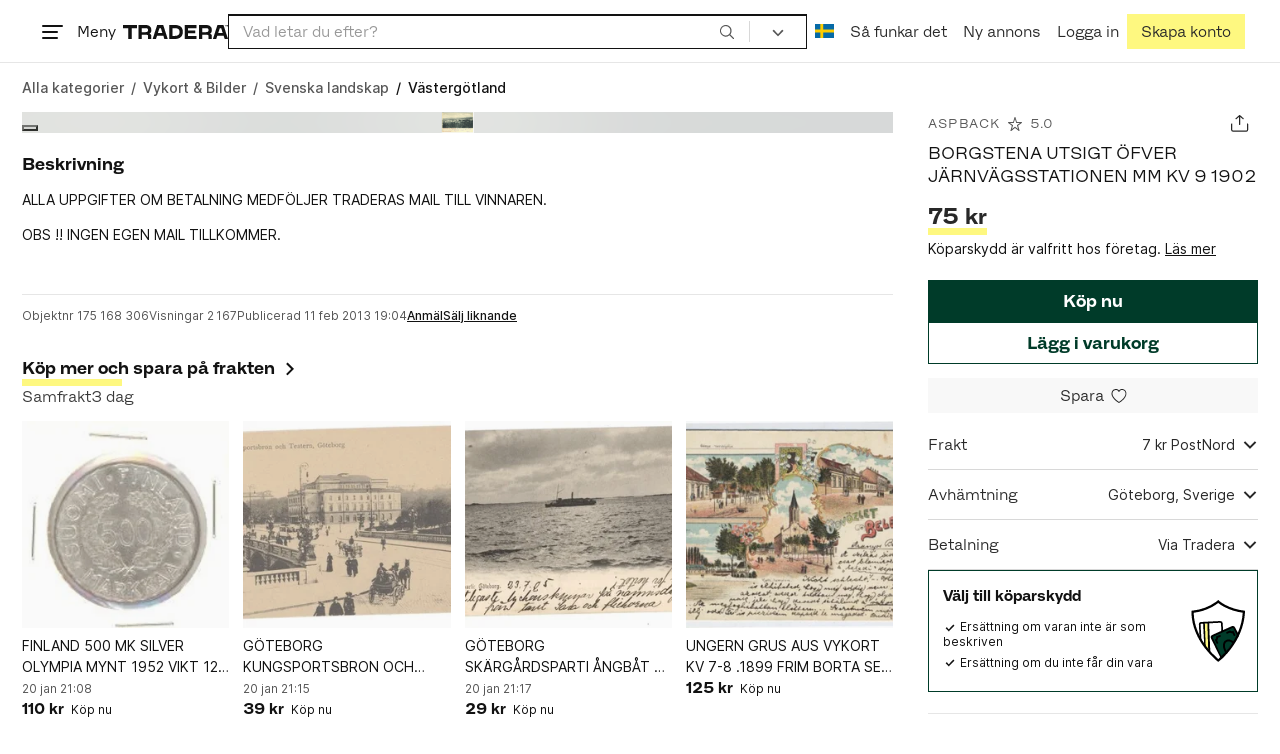

--- FILE ---
content_type: text/html; charset=utf-8
request_url: https://www.tradera.com/item/270125/175168306/borgstena-utsigt-ofver-jarnvagsstationen-mm-kv-9-1902
body_size: 55693
content:
<!DOCTYPE html><html lang="sv" data-sentry-element="Html" data-sentry-component="TraderaDocument" data-sentry-source-file="_document.tsx"><head data-sentry-element="CustomHead" data-sentry-source-file="_document.tsx"><meta charSet="utf-8" data-next-head=""/><meta name="viewport" content="width=device-width, initial-scale=1" data-next-head=""/><title data-next-head="">BORGSTENA UTSIGT ÖFVER JÄRNVÄGSSTA.. | Köp från aspback på Tradera (175168306)</title><link rel="canonical" href="https://www.tradera.com/item/270125/175168306/borgstena-utsigt-ofver-jarnvagsstationen-mm-kv-9-1902" data-next-head=""/><link rel="alternate" href="https://www.tradera.com/item/270125/175168306/borgstena-utsigt-ofver-jarnvagsstationen-mm-kv-9-1902" hrefLang="sv-SE" data-next-head=""/><link rel="alternate" href="https://www.tradera.com/en/item/270125/175168306/borgstena-utsigt-ofver-jarnvagsstationen-mm-kv-9-1902" hrefLang="en-US" data-next-head=""/><link rel="alternate" href="https://www.tradera.com/da/item/270125/175168306/borgstena-utsigt-ofver-jarnvagsstationen-mm-kv-9-1902" hrefLang="da-DK" data-next-head=""/><link rel="alternate" href="https://www.tradera.com/de/item/270125/175168306/borgstena-utsigt-ofver-jarnvagsstationen-mm-kv-9-1902" hrefLang="de-DE" data-next-head=""/><link rel="alternate" href="https://www.tradera.com/fr/item/270125/175168306/borgstena-utsigt-ofver-jarnvagsstationen-mm-kv-9-1902" hrefLang="fr-FR" data-next-head=""/><link rel="alternate" href="https://www.tradera.com/nl/item/270125/175168306/borgstena-utsigt-ofver-jarnvagsstationen-mm-kv-9-1902" hrefLang="nl-NL" data-next-head=""/><link rel="alternate" href="https://www.tradera.com/en/item/270125/175168306/borgstena-utsigt-ofver-jarnvagsstationen-mm-kv-9-1902" hrefLang="x-default" data-next-head=""/><meta name="description" content="Köp BORGSTENA UTSIGT ÖFVER JÄRNVÄGSSTATIONEN MM KV 9 1902 hos Tradera! Fri Frakt ✓" data-next-head=""/><meta property="og:url" content="https://www.tradera.com/item/270125/175168306/borgstena-utsigt-ofver-jarnvagsstationen-mm-kv-9-1902" data-next-head=""/><meta property="og:title" content="BORGSTENA UTSIGT ÖFVER JÄRNVÄGSSTATIONEN MM KV 9 1902" data-next-head=""/><meta property="og:description" content="Pris: 75 kr. Typ: Köp nu Köp &amp; sälj begagnade &amp; oanvända Västergötland på Tradera." data-next-head=""/><meta property="og:image" content="http://img.tradera.net/images/399/159663399_83a45f2d-c8bd-417f-b3df-6d27335bdb73.jpg" data-next-head=""/><meta property="og:image:secure_url" content="https://img.tradera.net/images/399/159663399_83a45f2d-c8bd-417f-b3df-6d27335bdb73.jpg" data-next-head=""/><script type="application/ld+json" data-next-head="">{"@context":"https://schema.org","@type":"Product","name":"BORGSTENA UTSIGT ÖFVER JÄRNVÄGSSTATIONEN MM KV 9 1902","description":"ALLA UPPGIFTER OM BETALNING MEDF&#214;LJER TRADERAS MAIL TILL VINNAREN.  OBS !! INGEN EGEN MAIL TILLKOMMER.  KVALITETSBED&#214;MNINGAR AVSEENDE VYKORT.  KV 10 PERFEKT  KV 9 N&#196;STAN PERFEKT  KV 8 MYCKET BRA.  KV 7 BRA (NORMAL KVALITE) ENDASTOBETYDLIGA FEL-TEX L&#196;TT H&#214;RNVECK.  KV 6 BRA MED MINDRE FEL TEX H&#214;RNVECK,MINDRE RISS.MM  KV 5 GODK&#196;NNT KAN HA VECK MINDRE RISS/REVA ELLER ANNAN FEL.  F&#214;RSKOTTSBETALNING  K&#214;PAREN BETALAR PORTO  BETALNING INOM 7 DAGAR EFTER AVSLUTAR AUKTION  ENDAST TRADERAS MAIL TILL VINNAREN.  EGEN MAIL ENDAST VID TYNGRE OBJEKT &#214;VER 100 GR","image":"https://img.tradera.net/medium/399/159663399_83a45f2d-c8bd-417f-b3df-6d27335bdb73.jpg","url":"https://www.tradera.com/item/270125/175168306/borgstena-utsigt-ofver-jarnvagsstationen-mm-kv-9-1902","brand":{"@type":"Brand"},"itemCondition":"https://schema.org/UsedCondition","manufacturer":{"@type":"Organization"},"offers":{"@type":"Offer","url":"https://www.tradera.com/item/270125/175168306/borgstena-utsigt-ofver-jarnvagsstationen-mm-kv-9-1902","availability":"https://schema.org/InStock","price":"75","priceCurrency":"SEK","sku":"175168306"},"sku":"175168306"}</script><script type="application/ld+json" data-next-head="">{"@context":"https://schema.org","@type":"BreadcrumbList","itemListElement":[{"@type":"ListItem","item":{"@type":"Thing","@id":"https://www.tradera.com/category/27","name":"Vykort & Bilder"},"position":1},{"@type":"ListItem","item":{"@type":"Thing","@id":"https://www.tradera.com/category/2701","name":"Svenska landskap"},"position":2},{"@type":"ListItem","item":{"@type":"Thing","@id":"https://www.tradera.com/category/270125","name":"Västergötland"},"position":3}]}</script><link rel="preconnect" as="script" href="https://sdk.privacy-center.org/"/><link rel="preconnect" href="//www.googletagmanager.com" crossorigin="anonymous" data-sentry-component="GoogleTagManagerPreconnect" data-sentry-source-file="google-tag-manager.tsx"/><link rel="preconnect" href="//www.google-analytics.com" crossorigin="anonymous"/><link rel="preconnect" href="//img.tradera.net" crossorigin="anonymous"/><link rel="preconnect" href="//lwadm.com" crossorigin="anonymous"/><link rel="dns-prefetch" href="//www.googletagmanager.com" crossorigin="anonymous" data-sentry-component="GoogleTagManagerPrefetch" data-sentry-source-file="google-tag-manager.tsx"/><link rel="dns-prefetch" href="//static.tradera.net" crossorigin="anonymous"/><link rel="dns-prefetch" href="https://sdk.privacy-center.org/" crossorigin="anonymous"/><link rel="dns-prefetch" href="//lwadm.com" crossorigin="anonymous"/><link rel="dns-prefetch" href="//www.google.com" crossorigin="anonymous"/><link rel="dns-prefetch" href="//www.googletagservices.com" crossorigin="anonymous"/><link rel="dns-prefetch" href="//partner.googleadservices.com" crossorigin="anonymous"/><link rel="dns-prefetch" href="//static.criteo.net" crossorigin="anonymous"/><link rel="dns-prefetch" href="//bat.bing.com" crossorigin="anonymous"/><link rel="dns-prefetch" href="//www.google-analytics.com" crossorigin="anonymous"/><link rel="dns-prefetch" href="//www.googleadservices.com" crossorigin="anonymous"/><link rel="dns-prefetch" href="//tpc.googlesyndication.com" crossorigin="anonymous"/><link rel="dns-prefetch" href="//stats.g.doubleclick.net" crossorigin="anonymous"/><link rel="dns-prefetch" href="//www.google.se" crossorigin="anonymous"/><link rel="dns-prefetch" href="//widget.criteo.com" crossorigin="anonymous"/><link rel="dns-prefetch" href="//googleads.g.doubleclick.net" crossorigin="anonymous"/><link rel="dns-prefetch" href="//securepubads.g.doubleclick.net" crossorigin="anonymous"/><link rel="dns-prefetch" href="//img.tradera.net" crossorigin="anonymous"/><link rel="dns-prefetch" href="//dis.eu.criteo.com" crossorigin="anonymous"/><meta name="application-name" content="Tradera" data-sentry-element="meta" data-sentry-source-file="meta-tags.tsx"/><meta property="og:site_name" content="Tradera" data-sentry-element="meta" data-sentry-source-file="meta-tags.tsx"/><meta property="fb:admins" content="100007926946860" data-sentry-element="meta" data-sentry-source-file="meta-tags.tsx"/><meta name="theme-color" content="#fff" data-sentry-element="meta" data-sentry-source-file="meta-tags.tsx"/><meta name="apple-mobile-web-app-status-bar-style" content="default" data-sentry-element="meta" data-sentry-source-file="meta-tags.tsx"/><meta name="apple-itunes-app" content="app-id=427984084, app-argument=trd://item/270125/175168306/borgstena-utsigt-ofver-jarnvagsstationen-mm-kv-9-1902" data-sentry-element="meta" data-sentry-source-file="meta-tags.tsx"/><link rel="icon" href="https://static.tradera.net/nextweb/_next/static/media/favicon.6fe7e4fa.ico"/><link rel="icon" href="https://static.tradera.net/nextweb/_next/static/media/favicon.6fe7e4fa.ico" type="image/x-icon"/><link rel="apple-touch-icon" sizes="57x57" href="https://static.tradera.net/nextweb/_next/static/media/apple-touch-icon-57x57.361c3265.png"/><link rel="apple-touch-icon" sizes="60x60" href="https://static.tradera.net/nextweb/_next/static/media/apple-touch-icon-60x60.005e9332.png"/><link rel="apple-touch-icon" sizes="72x72" href="https://static.tradera.net/nextweb/_next/static/media/apple-touch-icon-72x72.29cdab54.png"/><link rel="apple-touch-icon" sizes="76x76" href="https://static.tradera.net/nextweb/_next/static/media/apple-touch-icon-76x76.0df6904d.png"/><link rel="apple-touch-icon" sizes="114x114" href="https://static.tradera.net/nextweb/_next/static/media/apple-touch-icon-114x114.6681ec9b.png"/><link rel="apple-touch-icon" sizes="144x144" href="https://static.tradera.net/nextweb/_next/static/media/apple-touch-icon-144x144.49b6797f.png"/><link rel="apple-touch-icon" sizes="120x120" href="https://static.tradera.net/nextweb/_next/static/media/apple-touch-icon-120x120.cde634e0.png"/><link rel="apple-touch-icon" sizes="152x152" href="https://static.tradera.net/nextweb/_next/static/media/apple-touch-icon-152x152.a7873c64.png"/><link rel="apple-touch-icon" sizes="180x180" href="https://static.tradera.net/nextweb/_next/static/media/apple-touch-icon-180x180.e89a3862.png"/><meta name="apple-mobile-web-app-title" content="Tradera" data-sentry-element="meta" data-sentry-source-file="favicons.tsx"/><link rel="icon" type="image/png" href="https://static.tradera.net/nextweb/_next/static/media/favicon-192x192.a328e993.png" sizes="192x192"/><link rel="icon" type="image/png" href="https://static.tradera.net/nextweb/_next/static/media/favicon-96x96.22a79e4f.png" sizes="96x96"/><link rel="icon" type="image/png" href="https://static.tradera.net/nextweb/_next/static/media/favicon-16x16.0da8b5d1.png" sizes="16x16"/><link rel="icon" type="image/png" href="https://static.tradera.net/nextweb/_next/static/media/favicon-32x32.40065f0e.png" sizes="32x32"/><meta name="msapplication-TileImage" content="https://static.tradera.net/nextweb/_next/static/media/ms-icon-144x144.49b6797f.png" data-sentry-element="meta" data-sentry-source-file="favicons.tsx"/><meta name="msapplication-TileColor" content="#2d3741" data-sentry-element="meta" data-sentry-source-file="favicons.tsx"/><script async="" src="https://securepubads.g.doubleclick.net/tag/js/gpt.js" crossorigin="anonymous" data-sentry-component="GooglePublisherTags" data-sentry-source-file="google-publisher-tags.tsx"></script><link data-next-font="size-adjust" rel="preconnect" href="/" crossorigin="anonymous"/><link rel="preload" href="https://static.tradera.net/nextweb/_next/static/css/85e9628b4c6d9507.css" as="style"/><link rel="stylesheet" href="https://static.tradera.net/nextweb/_next/static/css/85e9628b4c6d9507.css" data-n-g=""/><link rel="preload" href="https://static.tradera.net/nextweb/_next/static/css/24af031fcc0ef629.css" as="style"/><link rel="stylesheet" href="https://static.tradera.net/nextweb/_next/static/css/24af031fcc0ef629.css" data-n-p=""/><link rel="preload" href="https://static.tradera.net/nextweb/_next/static/css/f81a9c7f7d2c5dbd.css" as="style"/><link rel="stylesheet" href="https://static.tradera.net/nextweb/_next/static/css/f81a9c7f7d2c5dbd.css" data-n-p=""/><link rel="preload" href="https://static.tradera.net/nextweb/_next/static/css/4d232d03cf664b36.css" as="style"/><link rel="stylesheet" href="https://static.tradera.net/nextweb/_next/static/css/4d232d03cf664b36.css" data-n-p=""/><noscript data-n-css=""></noscript><meta name="sentry-trace" content="feade95cc882f578684318bc80ab8840-b20af173435eb40f-0"/><meta name="baggage" content="sentry-environment=production,sentry-release=1.0.5768,sentry-public_key=cf5c8c66d2ca4b3f8e77035271c5028c,sentry-trace_id=feade95cc882f578684318bc80ab8840,sentry-org_id=67204,sentry-sampled=false,sentry-sample_rand=0.07780205971028908,sentry-sample_rate=0.0005"/></head><body class="site-pagename-VIP"><noscript data-sentry-component="GoogleTagManagerBodyScript" data-sentry-source-file="google-tag-manager.tsx"><iframe src="https://www.googletagmanager.com/ns.html?id=GTM-5TMB2D" height="0" width="0" style="display:none;visibility:hidden" title="Google Tag Manager"></iframe></noscript><div id="__next"><div class="site-container" data-sentry-component="BaseLayout" data-sentry-source-file="base-layout.tsx"><noscript data-sentry-component="NoScript" data-sentry-source-file="no-script.tsx">
                    <div class="alert alert-danger text-center mb-0">
                        <strong class="size-london">JavaScript är inaktiverat. Hemsidan kommer ha begränsad funktionalitet.</strong>
                    </div>
                </noscript><div class="sticky-outer-wrapper"><div class="sticky-inner-wrapper" style="position:relative;top:0px;z-index:200"><header class="site-header_header__r2mEf d-hybrid-none" id="site-header"><div class="site-header_content__Juhv2 d-flex flex-wrap gap-1 gap-md-2 py-2 px-2 px-xl-5"><a data-link-type="next-link" class="button_button__bmQqK button_theme__kbDOb button_theme-primary__QrqFX site-header_skipToContent__11Adw" data-sentry-element="Button" data-sentry-source-file="site-header.tsx" href="/item/270125/175168306/borgstena-utsigt-ofver-jarnvagsstationen-mm-kv-9-1902#site-main">Till innehållet</a><nav aria-label="Huvudmeny" class="navbar z-modal ml-n1 ml-md-0 ml-lg-n1 ml-xl-0"><button class="button_button__bmQqK button_theme__kbDOb button_theme-text__b6_bC hamburger hamburger--squeeze  site-dropdown__hamburger" aria-labelledby="hamburger-button-label" aria-haspopup="true" aria-expanded="false" tabindex="0" data-sentry-element="Button" data-sentry-component="DropDownMenuHamburger" data-sentry-source-file="dropdown-menu-burger.tsx"><span class="hamburger-box" aria-hidden="true"><span class="hamburger-inner"></span></span><span id="hamburger-button-label" class="hamburger-label d-none d-lg-inline-block">Meny</span></button><div class="hidden" data-sentry-component="SeoLinks" data-sentry-source-file="seo-links.tsx"><a href="/category/1612">Accessoarer</a><a href="/category/20">Antikt &amp; Design</a><a href="/category/1611">Barnartiklar</a><a href="/category/33">Barnkläder &amp; Barnskor</a><a href="/category/302571">Barnleksaker</a><a href="/category/34">Biljetter &amp; Resor</a><a href="/category/32">Bygg &amp; Verktyg</a><a href="/category/11">Böcker &amp; Tidningar</a><a href="/category/12">Datorer &amp; Tillbehör</a><a href="/category/13">DVD &amp; Videofilmer</a><a href="/category/10">Fordon</a><a href="/category/14">Foto, Kameror &amp; Optik</a><a href="/category/15">Frimärken</a><a href="/category/36">Handgjort &amp; Konsthantverk</a><a href="/category/31">Hem &amp; Hushåll</a><a href="/category/17">Hemelektronik</a><a href="/category/18">Hobby</a><a href="/category/19">Klockor</a><a href="/category/16">Kläder</a><a href="/category/23">Konst</a><a href="/category/21">Musik</a><a href="/category/22">Mynt &amp; Sedlar</a><a href="/category/29">Samlarsaker</a><a href="/category/1623">Skor</a><a href="/category/340736">Skönhet</a><a href="/category/24">Smycken &amp; Ädelstenar</a><a href="/category/25">Sport &amp; Fritid</a><a href="/category/26">Telefoni, Tablets &amp; Wearables</a><a href="/category/1605">Trädgård &amp; Växter</a><a href="/category/30">TV-spel &amp; Datorspel</a><a href="/category/27">Vykort &amp; Bilder</a><a href="/category/28">Övrigt</a><a href="/inspiration">Inspiration</a></div></nav><div class="site-header_logo__tBmDA d-flex" id="slim-header__logo"><a data-link-type="next-link" class="d-flex align-items-center" aria-label="Startsidan" data-sentry-element="ALink" data-sentry-source-file="site-header.tsx" href="/"><svg viewBox="0 0 1401 1401" xmlns="http://www.w3.org/2000/svg" aria-hidden="true" class="site-header_app__nI3kG z-modal" data-sentry-element="TraderaAppLogo" data-sentry-source-file="site-header.tsx"><path d="M700 50A646 646 0 0050 701c0 173 68 337 191 459a646 646 0 00919 0 646 646 0 00191-459c0-174-68-338-191-460A646 646 0 00700 50zm1 1351c-188 0-364-73-496-205A696 696 0 010 701c0-188 73-364 205-496A696 696 0 01701 0c187 0 363 73 495 205a696 696 0 01205 496c0 187-73 363-205 495a696 696 0 01-495 205z"></path><path d="M379 979l-79 24-13-19 49-66 43 61zm-98 85l231-70-32-45-52 15-62-87 32-43-32-46-144 193 59 83zm466 131h-65c-27 0-41-10-41-33 0-21 13-32 41-32h65v65zm-161-33c0 48 32 84 96 84h120v-229h-55v67h-87c-11 0-17-5-17-12v-55h-54v56c0 15 12 27 28 29a70 70 0 00-31 60zm425-347L889 973l41 31 89-115 33 25-75 97 38 29 75-97 28 23-89 114 41 31 122-157-181-139m48-202l-8-39 124-26 9 40c11 53-4 81-46 90-43 8-68-12-79-65zm175-34l-19-94-225 45 19 93c18 85 72 122 141 108 74-15 102-66 84-152zM849 312l56-60 22 10-10 81-68-31zm43-123L727 364l51 24 37-39 96 45-6 54 50 23 28-239-91-43zM410 298l57-34c24-14 41-13 53 7 10 18 6 35-19 49l-57 34-34-56zm158-55c-24-41-71-56-127-23l-104 62 117 196 48-28-35-57 77-45c9-6 17-5 20 2l29 47 47-28-29-48c-8-13-24-17-39-11 10-22 9-46-4-67zM192 721l19-89 175 37 11-54-175-37 19-89-50-11-50 232 51 11m35 221l-4-5-17 12-5-8-5 4 14 20 5-3-6-8 18-12m-45-17l13-2-6 11 5 8 22-16-3-4-18 12 8-14-3-4-15 3h-1l18-12-3-5-22 15 5 8"></path></svg><svg viewBox="0 0 142 19" xmlns="http://www.w3.org/2000/svg" aria-hidden="true" class="site-header_normal__CtWs3 z-modal" data-sentry-element="TraderaLogo" data-sentry-source-file="site-header.tsx"><title>Tradera</title><path d="M30.6 0c5.2 0 7.8 3 7.8 7 0 2.1-.9 3.8-2.5 5 1.3.2 2.3 1.1 2.3 2.4V19h-4.4v-4.6c0-.6-.5-1-1.3-1H25.3V19h-4.4V0zm81.8 0c5.2 0 7.8 3 7.8 7 0 2.1-.9 3.8-2.5 5 1.3.2 2.3 1.1 2.3 2.4V19h-4.4v-4.6c0-.6-.5-1-1.3-1H107.1V19h-4.4V0zM18.9 0v4.3h-7.2V19H7.2V4.3H0V0zm80.6 0v4.3H87.8v3h9.8v4h-9.8v3.5h11.7V19H83.4V0zM70.2 0c7.1 0 10.7 3.1 10.7 9.4 0 5.9-3.8 9.6-10.8 9.6h-7.6V0zm65.7 0l6.1 19h-4.5l-1.4-4.3h-8.6l-1.4 4.3h-4.5l6.1-19zM54.4 0l6.1 19H56l-1.4-4.3H46L44.6 19h-4.5l6.1-19zm15.7 4.3h-3.2v10.5h3.2c4.4 0 6.4-1.6 6.4-5.3 0-3.6-2-5.2-6.4-5.2zm62.7 0h-1.9l-2.1 6.5h6zm-81.6 0h-1.9l-2.1 6.5h6zm-20.6 0h-5.3v5.4h5.3c2.3 0 3.3-1 3.3-2.7 0-2-1.1-2.7-3.3-2.7zm81.8 0h-5.3v5.4h5.3c2.3 0 3.3-1 3.3-2.7 0-2-1.1-2.7-3.3-2.7zm28-4.3l.4 1 .4-1h.7v2.2h-.5V.5l-.4 1.1h-.4l-.5-1.2v1.7h-.4V0zm-1 0v.4h-.7v1.7h-.5V.4h-.7V0z"></path></svg></a></div><div class="mt-1 mt-md-0 justify-content-center w-100 site-header_search___d1bo d-flex" id="slim-header__search"><form action="/search" method="GET" autoComplete="off" class="row no-gutters search-input_searchInputForm__tMSnK search-input_searchInputFormBorder__HfSlS" role="search" data-sentry-component="SearchInput" data-sentry-source-file="search-input.tsx"><div class="col h-100"><input aria-label="Sök efter saker, säljare eller en kategori." type="text" role="combobox" aria-controls="search-input-suggestions" aria-autocomplete="list" aria-expanded="false" class="form-control focus-visible search-input_searchInputField__8sm1Z search-input_formControl__V8nci" data-search-field="true" data-testid="search-input" name="q" placeholder="Vad letar du efter?" maxLength="98" value=""/><div class="position-relative"></div><fieldset class="search-input_searchInputFormButtons__Ub1je"><button class="button_button__bmQqK button_theme__kbDOb button_theme-unbutton__ZqdIo button_fluid__CPEZu h-100 px-2 focus-visible-inner text-gray-600" aria-label="Sök" title="Sök" type="submit"><svg viewBox="0 0 16 16" xmlns="http://www.w3.org/2000/svg" class="icon"><path clip-rule="evenodd" d="M3.4 3.5c-1.8 1.8-1.8 4.8 0 6.6s4.8 1.8 6.6 0 1.8-4.8 0-6.6a4.53 4.53 0 00-6.6 0zm-.7 7.4C.4 8.6.4 5 2.7 2.7s5.9-2.3 8.2 0c2.1 2.1 2.3 5.5.4 7.8l3.6 3.6c.2.2.2.6 0 .8s-.6.2-.8 0l-3.6-3.6a5.94 5.94 0 01-7.8-.4z" fill-rule="evenodd"></path></svg></button></fieldset></div><div class="d-none d-md-flex col-md-auto"><div class="position-relative"><button class="button_button__bmQqK button_theme__kbDOb button_theme-unbutton__ZqdIo search-input_categoryLabel__RGo8l unbutton bg-white position-relative text-styled d-flex align-items-center h-100 cursor-pointer focus-visible-inner " type="button" aria-labelledby="filterByCategoryLabel selectedCategoryName" data-sentry-element="DropdownMenuTrigger" data-sentry-source-file="search-category.tsx" aria-haspopup="menu" aria-expanded="false" data-state="closed"><span class="search-input_categoryName__icD0a px-2 font-hansen"><span id="filterByCategoryLabel" class="sr-only">Filtrera efter kategori</span><span class="px-1"><svg viewBox="0 0 16 16" xmlns="http://www.w3.org/2000/svg" class="icon icon-xs align-middle" data-sentry-element="ArrowDownIcon" data-sentry-component="DropdownIcon" data-sentry-source-file="dropdown-menu.tsx"><path d="M8 9.2l4.9-5 1.4 1.4L8 12 1.7 5.6l1.4-1.4z"></path></svg></span></span></button></div><input type="hidden" name="categoryId" value="0"/></div></form></div><nav aria-label="Kontomeny" data-orientation="horizontal" dir="ltr" class="menu_root__E_THG ml-auto" data-sentry-element="NavigationMenu.Root" data-sentry-component="Root" data-sentry-source-file="menu.tsx"><div style="position:relative"><ul data-orientation="horizontal" class="plain-list d-flex gap-1 gap-lg-2" data-sentry-element="NavigationMenu.List" data-sentry-component="List" data-sentry-source-file="menu.tsx" dir="ltr"><li class="site-header_menuOption__gHvzT d-none d-lg-flex" data-sentry-element="NavigationMenu.Item" data-sentry-component="Item" data-sentry-source-file="menu.tsx"><button class="button_button__bmQqK button_theme__kbDOb button_theme-text__b6_bC button_branded-text__anUaZ site-header_button__Eo_4o" aria-label="Nuvarande språk är Svenska" data-sentry-element="Button" data-sentry-source-file="localization-link.tsx" id="radix-:R68jd7f6:-trigger-radix-:R1u8jd7f6:" data-state="closed" aria-expanded="false" aria-controls="radix-:R68jd7f6:-content-radix-:R1u8jd7f6:" data-sentry-component="Trigger" data-radix-collection-item=""><span data-testid="localization-link" class="site-header_linkText__Hzw5_"><img src="https://static.tradera.net/nextweb/_next/static/images/se.5a79810b.svg" alt="Flag of SE" class="site-header_flag__QZX_z" data-sentry-component="Flag" data-sentry-source-file="flag.tsx"/></span></button></li><li class="site-header_menuOption__gHvzT d-none d-md-flex" data-sentry-element="NavigationMenu.Item" data-sentry-component="Item" data-sentry-source-file="menu.tsx"><a data-link-type="next-link" class="button_button__bmQqK button_theme__kbDOb button_theme-text__b6_bC site-header_button__Eo_4o" data-sentry-element="Button" data-sentry-source-file="how-tradera-works.tsx" id="radix-:R68jd7f6:-trigger-radix-:R2u8jd7f6:" data-state="closed" aria-expanded="false" aria-controls="radix-:R68jd7f6:-content-radix-:R2u8jd7f6:" data-sentry-component="Trigger" data-radix-collection-item="" href="/how-to-buy"><span class="site-header_linkText__Hzw5_">Så funkar det</span></a></li><li class="site-header_menuOption__gHvzT z-modal d-none d-xl-flex"><a href="/selling/new" class="button_button__bmQqK button_theme__kbDOb button_theme-text__b6_bC site-header_button__Eo_4o" aria-label="Ny annons" title="Ny annons" data-sentry-element="Button" data-sentry-component="NewListingLink" data-sentry-source-file="new-listing-link.tsx" data-link-type="a-link"><span class="site-header_linkText__Hzw5_">Ny annons</span></a></li><li class="site-header_menuOption__gHvzT z-header"><button class="button_button__bmQqK button_theme__kbDOb button_theme-text__b6_bC z-modal site-header_button__Eo_4o" aria-haspopup="true" aria-expanded="false" id="profile-button" data-sentry-element="Button" data-sentry-component="ProfileLink" data-sentry-source-file="profile-link.tsx"><div class="d-flex gap-1"><span class="site-header_linkText__Hzw5_">Logga in</span></div></button></li><li class="site-header_menuOption__gHvzT z-header d-none d-sm-flex align-items-end"><a href="/register" class="button_button__bmQqK button_theme__kbDOb button_theme-highlight__2p_cZ" data-sentry-element="Button" data-sentry-component="SignUpLink" data-sentry-source-file="sign-up-link.tsx" data-link-type="a-link"><span class="site-header_linkText__Hzw5_">Skapa konto</span></a></li></ul></div></nav></div></header><div class="loader-line_line__vRd0T" data-sentry-component="LoaderLine" data-sentry-source-file="loader-line.tsx"></div></div></div><div class="Toastify"></div><div id="measure-100vh" style="height:100vh;position:absolute"></div><div class="site-main" id="site-main" tabindex="-1"><div class="site-width_wrapper__WuUV8 px-2 px-md-3 px-lg-2 px-xl-1" data-sentry-element="SiteWidth" data-sentry-component="SiteWidth" data-sentry-source-file="site-width.tsx"><div class="position-relative"><nav aria-label="Brödsmulor" data-testid="breadcrumbs" class="d-flex align-items-center my-1" data-sentry-component="Breadcrumbs" data-sentry-source-file="breadcrumbs.tsx"><ol itemscope="" itemType="https://schema.org/BreadcrumbList" class="list-inline d-flex plain-list flex-md-wrap flex-nowrap align-items-center text-inter-medium overflow-x-auto hide-scrollbar text-gray-600 p-1 ml-n1" data-breadcrumb=""><li itemProp="itemListElement" itemscope="" itemType="https://schema.org/ListItem" class="list-inline-item text-nowrap"><span class="mx-1 d-none" aria-hidden="true">/</span><a data-link-type="next-link" data-ga-category="Search" data-ga-action="Breadcrumb" data-ga-label="All" itemType="https://schema.org/Thing" itemProp="item" aria-label="Gå till Alla kategorier" href="/categories"><span itemProp="name" class="size-dublin text-nowrap" data-sentry-component="TextElement" data-sentry-source-file="breadcrumbs.tsx">Alla kategorier</span></a><meta itemProp="position" content="1"/></li><li itemProp="itemListElement" itemscope="" itemType="https://schema.org/ListItem" class="list-inline-item text-nowrap"><span class="mx-1" aria-hidden="true">/</span><a data-link-type="next-link" data-ga-category="Search" data-ga-action="Breadcrumb" data-ga-label="L1" itemType="https://schema.org/Thing" itemProp="item" aria-label="Gå till Vykort &amp; Bilder" href="/category/27"><span itemProp="name" class="size-dublin text-nowrap" data-sentry-component="TextElement" data-sentry-source-file="breadcrumbs.tsx">Vykort &amp; Bilder</span></a><meta itemProp="position" content="2"/></li><li itemProp="itemListElement" itemscope="" itemType="https://schema.org/ListItem" class="list-inline-item text-nowrap"><span class="mx-1" aria-hidden="true">/</span><a data-link-type="next-link" data-ga-category="Search" data-ga-action="Breadcrumb" data-ga-label="L2" itemType="https://schema.org/Thing" itemProp="item" aria-label="Gå till Svenska landskap" href="/category/2701"><span itemProp="name" class="size-dublin text-nowrap" data-sentry-component="TextElement" data-sentry-source-file="breadcrumbs.tsx">Svenska landskap</span></a><meta itemProp="position" content="3"/></li><li itemProp="itemListElement" itemscope="" itemType="https://schema.org/ListItem" class="list-inline-item text-nowrap text-dark"><span class="mx-1" aria-hidden="true">/</span><a data-link-type="next-link" data-ga-category="Search" data-ga-action="Breadcrumb" data-ga-label="L3" itemType="https://schema.org/Thing" itemProp="item" aria-current="page" aria-label="Nuvarande sida: Västergötland" href="/category/270125"><span itemProp="name" class="size-dublin text-nowrap" data-sentry-component="TextElement" data-sentry-source-file="breadcrumbs.tsx">Västergötland</span></a><meta itemProp="position" content="4"/></li></ol></nav><div class="partially-hidden-content_wrapper__so7xY" data-sentry-component="PartiallyHiddenContent" data-sentry-source-file="partially-hidden-content.tsx"><div id="collapsed_auction_details" class="partially-hidden-content_childrenWrapper__7hrjr"><main class="d-md-flex" data-sentry-component="Columns" data-sentry-source-file="layout-b.tsx"><div class="layout-b_aside__1LoOC" role="region" aria-labelledby="view-item-main"><div class="d-flex align-items-center mb-1" data-sentry-component="ActionButtonsBar" data-sentry-source-file="action-buttons.tsx"><a data-link-type="next-link" class="d-flex d-inline-flex align-items-center text-dark justify-content-between mr-2 overflow-hidden" title="aspback" data-sentry-element="ALink" data-sentry-source-file="action-buttons.tsx" href="/profile/items/98270/aspback"><p class="text_reset__qhVLr text_wrapper__g8400 text_size-oslo__rGZBE text-gray-600 font-hansen text-uppercase text-truncate flex-grow-1" style="letter-spacing:0.1em;text-decoration:inherit" data-sentry-element="Text" data-sentry-source-file="action-buttons.tsx">aspback</p><svg viewBox="0 0 16 16" xmlns="http://www.w3.org/2000/svg" class="icon icon-sm icon-gray-600 mx-1"><path clip-rule="evenodd" d="M8.5 1.4C8.4 1.1 8.2 1 8 1s-.4.1-.5.4L6.1 6H1.5c-.2 0-.4.1-.5.3 0 .2 0 .5.2.7l3.7 2.7-1.4 4.7c-.1.2 0 .5.2.6s.4.1.6 0L8 12l3.7 2.9c.2.1.4.1.6 0s.3-.4.2-.6l-1.4-4.7L14.8 7c.2-.2.2-.4.2-.6-.1-.2-.3-.4-.5-.4H9.9zM8 3L6.9 6.6c0 .2-.2.4-.5.4H3l2.8 2c.2.1.2.3.2.6L4.9 13l2.8-2.1c.2-.1.4-.1.6 0l2.8 2.1L10 9.5c0-.2 0-.4.2-.6L13 7H9.6c-.3 0-.5-.2-.5-.4z" fill-rule="evenodd"></path></svg><p class="text_reset__qhVLr text_wrapper__g8400 text_size-oslo__rGZBE text-gray-600 font-hansen">5.0</p></a><div class="ml-auto d-flex"><button class="button_button__bmQqK button_theme__kbDOb button_theme-text__b6_bC py-0 px-0 px-md-1 ml-auto" aria-label="Dela annons" title="Dela annons" data-sentry-element="Button" data-sentry-source-file="share-button.tsx"><span class="d-flex align-items-center w-100 justify-content-center"><span class="d-flex"><svg viewBox="0 0 21 21" xmlns="http://www.w3.org/2000/svg" class="icon icon-md"><g clip-rule="evenodd" fill-rule="evenodd"><path d="M17.34 17.51a.6.6 0 00.6-.6V11c0-.33.28-.6.62-.6.33 0 .6.27.6.6v5.9c0 1-.81 1.81-1.82 1.81H3.94a1.82 1.82 0 01-1.84-1.81V11c0-.33.28-.6.61-.6s.61.27.61.6v5.9c0 .33.28.6.61.6z"></path><path d="M10.63 12.07a.6.6 0 01-.61-.6V3.92l-2.5 2.21a.61.61 0 01-.87-.05.6.6 0 01.05-.85l3.52-3.11c.23-.2.58-.2.81 0l3.52 3.1c.25.23.28.61.05.86a.61.61 0 01-.86.05l-2.5-2.21v7.53a.6.6 0 01-.61.61z"></path></g></svg></span></span></button></div></div><h1 class="heading_reset__PaAEB size-london text-styled font-light text-break mb-1 lh-md" id="view-item-main" style="line-height:1.7rem" data-verify-test-item-title="true" data-sentry-element="Heading" data-sentry-source-file="title.tsx">BORGSTENA UTSIGT ÖFVER JÄRNVÄGSSTATIONEN MM KV 9 1902</h1><div class="separators_sm-separator__mmIaw mb-1" data-sentry-component="Bidding" data-sentry-source-file="bidding.tsx"><section class="bid-details pt-1 pb-3" data-sentry-component="PriceDetails" data-sentry-source-file="price-details.tsx"><div class=" align-items-baseline "><div class="d-flex flex-column align-items-baseline justify-content-between "><div class="d-flex align-items-baseline mt-1"><span class="d-inline-block text-nowrap size-berlin bid-details-amount mb-0 branded-underline mb-2">75 kr</span></div></div><div id="buyer-protection-info" class="size-dublin font-weight-normal mt-0" data-sentry-component="BuyerProtectionInfo" data-sentry-source-file="buyer-protection-info.tsx">Köparskydd är valfritt hos företag. <button class="button_button__bmQqK button_theme__kbDOb button_theme-link__y9e_l font-weight-normal" aria-labelledby="buyer-protection-info">Läs mer</button></div></div></section><section><div class="d-flex gap-x-2 gap-y-2 flex-column align-items-normal mb-md-2"><button class="button_button__bmQqK button_theme__kbDOb button_theme-primary__QrqFX undefined button_branded-text__anUaZ button_size-md__5POcX font-weight-bold">Köp nu</button><button class="button_button__bmQqK button_theme__kbDOb button_theme-primary__QrqFX button_outline__EasoG button_branded-text__anUaZ button_size-md__5POcX font-weight-bold">Lägg i varukorg</button></div><div class="position-relative" data-sentry-component="OptionalWrapper" data-sentry-source-file="popover.tsx"><button class="button_button__bmQqK button_theme__kbDOb button_theme-light___dOU_ button_fluid__CPEZu d-flex justify-content-center align-items-center" data-add-to-wish-list="true" aria-pressed="false" aria-label="Spara i minneslistan" data-popover-anchor="true" data-sentry-element="RadixPopover.Anchor" data-sentry-source-file="popover.tsx"><span class="text-styled mr-1">Spara</span><div class="position-relative"><svg viewBox="0 0 16 16" xmlns="http://www.w3.org/2000/svg" class="icon"><path clip-rule="evenodd" d="M8 2.5C7.1 1.2 5.4.8 4 1.1 2.1 1.5.5 3 .5 5.6c0 2.7 2 6 7.2 9.3.2.1.4.1.5 0 5.3-3.3 7.2-6.6 7.2-9.3 0-2.6-1.6-4.2-3.5-4.5-1.3-.3-3 .1-3.9 1.4zm-3.8-.4c-1.4.3-2.7 1.4-2.7 3.5s1.6 5.1 6.5 8.3c4.9-3.2 6.5-6.2 6.5-8.3S13.2 2.3 11.8 2s-2.9.3-3.4 1.6c0 .3-.2.4-.4.4s-.4-.1-.5-.3c-.4-1.3-1.9-1.9-3.3-1.6z" fill-rule="evenodd"></path></svg></div></button></div></section></div><div class="bg-white accordion_accordion__8qVfO mb-2" data-sentry-component="Accordion" data-sentry-source-file="accordion.tsx"><div class="accordion_accordionItem__O_rEs" data-sentry-component="AccordionItem" data-sentry-source-file="accordion.tsx"><button class="button_button__bmQqK button_theme__kbDOb button_theme-unbutton__ZqdIo button_branded-text__anUaZ d-flex align-items-center text-left w-100 pointer-events cursor-pointer pt-2 pb-2" type="button" id="accordion-button-:Rn6aq5d7f6:" aria-controls="accordion-panel-:Rn6aq5d7f6:" aria-expanded="false"><span class="flex-grow-1 flex-shrink-0">Frakt</span><span class="ml-auto d-block text-nowrap text-truncate text-right pl-1 font-weight-normal font-inter">7 kr PostNord</span><span><span class="flex-grow-1 pl-1"><svg viewBox="0 0 16 16" xmlns="http://www.w3.org/2000/svg" class="icon icon-sm"><path d="M8 9.2l4.9-5 1.4 1.4L8 12 1.7 5.6l1.4-1.4z"></path></svg></span></span></button><div id="accordion-panel-:Rn6aq5d7f6:" role="region" aria-labelledby="accordion-button-:Rn6aq5d7f6:" hidden="" class="accordion_item-body__frEdG accordion_collapsed__RuAcd"><div class="mb-2"><p class="text_reset__qhVLr text_wrapper__g8400 text_size-paris__v1cXZ text-gray-700 mb-1" data-testid="buyer-region" data-sentry-element="Text" data-sentry-component="BuyerRegionText" data-sentry-source-file="options-display.tsx">Fraktpris inom Sverige</p><p class="text_reset__qhVLr text_wrapper__g8400 text_size-paris__v1cXZ" data-testid="shipping-display-text">7 kr PostNord</p><div class="mt-2"><p class="text_reset__qhVLr text_wrapper__g8400 text_size-paris__v1cXZ font-medium">Mer info</p><div>VANLIGT BREV/KUVERT 8 KR MED EGEN RISK<br />
REK BREV POSTENS TAXA</div></div><div class="d-inline-flex align-items-center flex-wrap gap-1 text-gray-700 mt-2" data-sentry-component="CombinedShippingHeader" data-sentry-source-file="combined-shipping-header.tsx"><p class="text_reset__qhVLr text_wrapper__g8400 text_size-paris__v1cXZ" data-sentry-element="Text" data-sentry-source-file="combined-shipping-header.tsx">Samfrakt</p><span>3 dag</span></div></div></div></div><div class="accordion_accordionItem__O_rEs" data-sentry-component="AccordionItem" data-sentry-source-file="accordion.tsx"><button class="button_button__bmQqK button_theme__kbDOb button_theme-unbutton__ZqdIo button_branded-text__anUaZ d-flex align-items-center text-left w-100 pointer-events cursor-pointer pt-2 pb-2" type="button" id="accordion-button-:R1n6aq5d7f6:" aria-controls="accordion-panel-:R1n6aq5d7f6:" aria-expanded="false"><span class="flex-grow-1 flex-shrink-0">Avhämtning</span><span class="ml-auto d-block text-nowrap text-truncate text-right pl-1 font-weight-normal font-inter">Göteborg, Sverige</span><span><span class="flex-grow-1 pl-1"><svg viewBox="0 0 16 16" xmlns="http://www.w3.org/2000/svg" class="icon icon-sm"><path d="M8 9.2l4.9-5 1.4 1.4L8 12 1.7 5.6l1.4-1.4z"></path></svg></span></span></button><div id="accordion-panel-:R1n6aq5d7f6:" role="region" aria-labelledby="accordion-button-:R1n6aq5d7f6:" hidden="" class="accordion_item-body__frEdG accordion_collapsed__RuAcd"><div><div class="d-flex mb-2"><p class="text_reset__qhVLr text_wrapper__g8400 text_size-paris__v1cXZ" data-testid="pickup">Kan hämtas i</p><div class="ml-auto"><a href="https://www.google.com/maps/search/?api=1&amp;query=G%C3%B6teborg%2C%2041117%2C%20SE" class="button_button__bmQqK button_theme__kbDOb button_theme-link__y9e_l" target="_blank" data-link-type="a-link">Göteborg, Sverige</a></div></div><div class="mb-2"><div class="shipping-options_leaftlet-placeholder__LOnI6 animation-loading-shimmer border"></div></div></div></div></div><div class="border-bottom"><div class="accordion_accordionItem__O_rEs" data-sentry-component="AccordionItem" data-sentry-source-file="accordion.tsx"><button class="button_button__bmQqK button_theme__kbDOb button_theme-unbutton__ZqdIo button_branded-text__anUaZ d-flex align-items-center text-left w-100 pointer-events cursor-pointer pt-2 pb-2" type="button" id="accordion-button-:Rp6aq5d7f6:" aria-controls="accordion-panel-:Rp6aq5d7f6:" aria-expanded="false"><span class="flex-grow-1 flex-shrink-0">Betalning</span><span class="ml-auto d-block text-nowrap text-truncate text-right pl-1 font-weight-normal font-inter">Via Tradera</span><span><span class="flex-grow-1 pl-1"><svg viewBox="0 0 16 16" xmlns="http://www.w3.org/2000/svg" class="icon icon-sm"><path d="M8 9.2l4.9-5 1.4 1.4L8 12 1.7 5.6l1.4-1.4z"></path></svg></span></span></button><div id="accordion-panel-:Rp6aq5d7f6:" role="region" aria-labelledby="accordion-button-:Rp6aq5d7f6:" hidden="" class="accordion_item-body__frEdG accordion_collapsed__RuAcd"><div class="d-flex gap-x-2 gap-y-2 flex-column align-items-normal pb-3" data-sentry-element="Space" data-sentry-source-file="payment-options.tsx"><p class="text_reset__qhVLr text_wrapper__g8400 text_size-paris__v1cXZ text-gray-700 mb-0" data-sentry-element="Text" data-sentry-source-file="payment-options.tsx">Alla betalningar granskas av Tradera för din säkerhet.</p><div class="d-flex align-items-center flex-wrap gap-1"><div class="payment-method-logo_logo-with-border__yeWVu" title="Swish"><img src="https://static.tradera.net/nextweb/_next/static/images/swish_horizontal.2c6cf693.svg" loading="lazy" alt="Swish"/></div><div class="payment-method-logo_logo-with-border__yeWVu payment-method-logo_narrow__NvZ5_" style="padding:6px" title="Kort"><img src="https://static.tradera.net/nextweb/_next/static/images/visa.eab606d5.svg" loading="lazy" alt="Kort"/></div><div class="payment-method-logo_logo-with-border__yeWVu payment-method-logo_narrow__NvZ5_ justify-content-center" style="padding:3px" title="Kort"><img src="https://static.tradera.net/nextweb/_next/static/images/maestro_vertical.ea69c057.svg" loading="lazy" alt="Kort" class="payment-method-logo_logoDouble__qhPwF"/><img src="https://static.tradera.net/nextweb/_next/static/images/mastercard_vertical.1a45709d.svg" loading="lazy" alt="Kort" class="payment-method-logo_logoDouble__qhPwF"/></div><img src="https://static.tradera.net/nextweb/_next/static/images/klarna.72c8202f.svg" loading="lazy" class="payment-method-logo_logo-without-border__tvsjJ" alt="Klarna"/><img src="https://static.tradera.net/nextweb/_next/static/images/apple-pay.3451619b.svg" loading="lazy" class="payment-method-logo_logo-without-border__tvsjJ" alt="Apple Pay"/><img src="https://static.tradera.net/nextweb/_next/static/images/google-pay.5a4d9214.svg" loading="lazy" class="payment-method-logo_logo-without-border__tvsjJ" alt="Google Pay"/><img src="https://static.tradera.net/nextweb/_next/static/images/trustly.a19a6b61.svg" loading="lazy" class="payment-method-logo_logo-with-border__yeWVu" alt="Trustly" style="padding:5px 5px 3px 5px"/></div><div class="text-gray-600 size-oslo"><div>Direktbetalning | Delbetalning | Faktura</div><div class="d-flex align-items-center flex-wrap mt-1"><div class="d-flex align-items-center flex-wrap mt-1" id="vip-payment-buyer-protection">Köparskyddet gäller alla betalsätt<svg viewBox="0 0 16 16" xmlns="http://www.w3.org/2000/svg" class="icon mx-1" aria-hidden="true"><path d="M8 .5C9.8 2.4 12.5 3 14.6 3c0 5.4-3 10.1-6.6 12.5C4.5 13.1 1.4 8.4 1.4 3 3.5 3 6.2 2.4 8 .5zm0 1.4l-.2.1a9.88 9.88 0 01-5 1.9l-.3.1v.1c.3 3.9 2.4 7.7 5.3 10l.2.2.2-.2c2.9-2.4 5-6.1 5.3-10V4h-.3c-1.9-.2-3.6-.8-5-1.9zm0 1.2v10l.2-.1c2.1-2 3.6-5 3.8-8.2v-.1h-.2a7.7 7.7 0 01-3.6-1.5z"></path></svg><button class="button_button__bmQqK button_theme__kbDOb button_theme-link__y9e_l size-oslo" aria-labelledby="vip-payment-buyer-protection">Läs mer</button></div></div></div></div></div></div><div class="promoted-box-without-button_box__tP1O5 mb-3" data-sentry-component="PromotedBoxWithoutButton" data-sentry-source-file="promoted-box-without-button.tsx"><div><p class="text_reset__qhVLr text_wrapper__g8400 text_size-paris__v1cXZ font-heavy font-hansen mb-2" data-sentry-element="Text" data-sentry-source-file="promoted-box-without-button.tsx">Välj till köparskydd</p><ul class="mb-0 size-oslo"><li class="mb-1"><svg xmlns="http://www.w3.org/2000/svg" viewBox="0 0 16 16" class="icon icon-xs"><path fill-rule="evenodd" clip-rule="evenodd" d="M3 8.2L4.2 7l2.4 2.5L11.8 4 13 5.3 6.6 12z"></path></svg> <!-- -->Ersättning om varan inte är som beskriven</li><li class="mb-1"><svg xmlns="http://www.w3.org/2000/svg" viewBox="0 0 16 16" class="icon icon-xs"><path fill-rule="evenodd" clip-rule="evenodd" d="M3 8.2L4.2 7l2.4 2.5L11.8 4 13 5.3 6.6 12z"></path></svg> <!-- -->Ersättning om du inte får din vara</li></ul></div><div class="promoted-box-without-button_icon__QoDrc"><svg xmlns="http://www.w3.org/2000/svg" fill="none" viewBox="0 0 49 57" class="icon"><path fill="#003B29" d="M18.55 34.55l8.78 17.76 14.7-19.14c.28-.5-.33-2.05-.59-2.56l-2.6-5.2a1.74 1.74 0 00-2.26-.82l-17.15 7.7a1.74 1.74 0 00-.88 2.26z"></path><path fill="#000" fill-rule="evenodd" d="M19.79 33.08a.86.86 0 00-.44 1.13l8.75 18.64 13.24-19.77c.48.24-.2-1.33-.34-1.6l-2.93-5.69a.87.87 0 00-1.13-.4l-17.15 7.69zm-2.04 1.82a2.6 2.6 0 011.33-3.41l17.15-7.69a2.6 2.6 0 013.4 1.22l2.93 5.7c.39.77.36 1.69-.07 2.44L27 53.67 17.75 34.9zm4.36-1.75l3.21-1.36a.87.87 0 11.68 1.6l-1.86.79-.01.52a2.85 2.85 0 01-.87 1.78l.9 1.92a.87.87 0 11-1.58.73l-1.54-3.3.72-.4c.47-.25.6-.6.64-.92a1.8 1.8 0 00-.04-.59v-.02l-.25-.75zm9.42-3.2A.87.87 0 0132 28.8l3.2-1.32.4.45c.31.32.66.39.99.36a1.9 1.9 0 00.57-.14l.75-.37.4.74-.77.41.77-.4.01.01.03.06a54.94 54.94 0 011.4 2.89.87.87 0 01-1.6.67 29.86 29.86 0 00-1.04-2.19c-.12.03-.25.04-.38.05a2.9 2.9 0 01-1.92-.5l-2.15.89a.87.87 0 01-1.13-.47z" clip-rule="evenodd"></path><path fill="#000" fill-rule="evenodd" d="M30.41 42.71a11.87 11.87 0 002.4 5.1l-1.38 1.08a13.63 13.63 0 01-2.73-5.87c-.43-2.41-.14-5.18 2.33-6.63a5.34 5.34 0 014.71-.24c.68.27 1.29.63 1.77 1.02.48.37.89.81 1.12 1.26l-1.54.8c-.08-.15-.29-.4-.66-.7a5.25 5.25 0 00-1.32-.76 3.6 3.6 0 00-3.2.12c-1.5.88-1.89 2.64-1.5 4.82z" clip-rule="evenodd"></path><path fill="#FEF880" d="M12.3 43.07l-1.42-21.66 3.9-.2 1.16 22.88-3.64-1.02z"></path><path fill="#000" fill-rule="evenodd" d="M9.05 21.46a.79.79 0 00-.75.83l.77 13.87-1.58.09-.76-13.88a2.37 2.37 0 012.24-2.49l16.92-.86a2.37 2.37 0 012.49 2.25l.23 7.38-1.58.08-.23-7.38a.79.79 0 00-.83-.75l-9.93.5 1.04 25.8-5.46-4.85-1.05-20.67-1.52.08zm3.1-.16l.78 20.7 2.3 5-.77-25.8-2.3.11z" clip-rule="evenodd"></path><path fill="#000" fill-rule="evenodd" d="M23.58.62l-.02.02a8.26 8.26 0 01-.35.3l-1.16.87A44.5 44.5 0 01.93 9.6L0 9.69v.93c0 13.46 5.94 24.7 11.82 32.52A74.82 74.82 0 0022.6 54.66a38.48 38.48 0 001.02.83l.01.02.63-.81-.62.81.61.47.63-.46-.62-.82.62.82.02-.02a6 6 0 00.24-.19l.72-.59c.62-.51 1.5-1.27 2.55-2.28 2.1-2 4.92-4.96 7.78-8.8 5.71-7.66 11.63-18.87 12.33-32.97l.05-.95-.94-.12a50.13 50.13 0 01-17.16-5.27 33.51 33.51 0 01-5.2-3.4 10.63 10.63 0 01-.29-.27h-.01L24.29 0l-.7.62zm.68 52.76l.29-.23a67.87 67.87 0 0010-10.73c5.42-7.28 10.99-17.78 11.87-30.92A51.75 51.75 0 0129.5 6.14a35.56 35.56 0 01-5.26-3.41A42.12 42.12 0 0118.5 6.4a46.6 46.6 0 01-16.44 5.14c.26 12.45 5.8 22.92 11.4 30.37a72.76 72.76 0 0010.8 11.47z" clip-rule="evenodd"></path></svg></div></div></div></div><div class="d-flex flex-column mt-3 mb-3 mb-lg-5" data-sentry-component="SellerDetails" data-sentry-source-file="seller-details.tsx"><a data-link-type="next-link" class="seller-details_seller-profile-link__4pNRZ d-flex d-inline-flex text-dark justify-content-between" title="aspback" data-sentry-element="ALink" data-sentry-source-file="seller-details.tsx" href="/profile/items/98270/aspback"><div class="d-flex flex-column overflow-hidden"><p class="size-london mb-0 text-truncate font-hansen font-weight-bold seller-alias pb-1">aspback</p><div><p class="text_reset__qhVLr text_wrapper__g8400 text_size-paris__v1cXZ text-gray-600 font-medium text-truncate my-auto" data-sentry-element="Text" data-sentry-source-file="seller-details.tsx">Göteborg<!-- -->, <!-- -->Sverige</p></div></div><div class="d-flex justify-content-end w-50"><div class="mr-1"><div class="d-flex mr-1" data-sentry-component="RatingStar" data-sentry-source-file="rating-star.tsx"><svg viewBox="0 0 16 16" xmlns="http://www.w3.org/2000/svg" class="icon icon-md" data-sentry-element="RatingIcon" data-sentry-source-file="rating-star.tsx"><path clip-rule="evenodd" d="M8 1l1.7 5.3H15l-4.3 3.3 1.6 5.4L8 11.7 3.7 15l1.6-5.4L1 6.3h5.3z" fill-rule="evenodd"></path></svg><p class="text_reset__qhVLr text_wrapper__g8400 text_size-paris__v1cXZ font-hansen ml-1 my-auto" data-sentry-element="Text" data-sentry-source-file="rating-star.tsx">5.0</p></div></div></div></a><div class="d-flex-column text-gray-600 my-2" data-sentry-component="SellerAttributes" data-sentry-source-file="seller-attributes.tsx"><div class="d-flex align-items-center mb-1" data-sentry-component="SellerAttribute" data-sentry-source-file="seller-attributes.tsx"><svg xmlns="http://www.w3.org/2000/svg" viewBox="0 0 18 18" class="icon icon-highlighted icon-sm mr-1" data-sentry-element="Icon" data-sentry-source-file="seller-attributes.tsx"><path d="M6.15 11.78c0-.36.29-.65.65-.65h4.09c.36 0 .65.29.65.65v4.6a.66.66 0 01-.07 1.3H6.22a.66.66 0 01-.07-1.3v-4.6zm1.3 4.6h2.78v-3.94H7.46v3.94zM2.3 1.1a.66.66 0 01.64-.48h11.81c.29 0 .55.2.63.47l1.97 6.57c.06.2.02.42-.12.6l-.51-.42.51.41v.01l-.02.02a3.17 3.17 0 01-.21.23c-.14.14-.35.33-.62.52-.52.38-1.3.78-2.29.78a3.95 3.95 0 01-2.6-1.03l-.32.25a3.9 3.9 0 01-2.33.78 3.92 3.92 0 01-2.6-1l-.28.21a3.89 3.89 0 01-5.52-.79l-.01-.01V8.2H.41l.55-.37-.55.36a.66.66 0 01-.08-.54L2.3 1.08zm-.6 6.6c.08.08.18.18.31.28.35.26.87.52 1.58.52a2.58 2.58 0 002.08-1.02l.52-.8.56.78a1.1 1.1 0 00.12.14c.1.1.24.24.42.37.37.27.9.53 1.55.53a2.6 2.6 0 001.56-.53 3.05 3.05 0 00.52-.48c0-.02.01-.03.02-.03l.5-.7.54.67.03.04.11.12c.1.1.25.24.45.38.39.28.91.53 1.52.53s1.14-.25 1.53-.53a3 3 0 00.36-.3l-1.72-5.73H3.43L1.7 7.7zm-.18-.22z" clip-rule="evenodd"></path><path d="M2.28 8.5c.36 0 .66.3.66.66v7.87a.66.66 0 11-1.31 0V9.16c0-.37.29-.66.65-.66zm13.13 0c.36 0 .65.3.65.66v7.87a.66.66 0 11-1.31 0V9.16c0-.37.3-.66.66-.66z" clip-rule="evenodd"></path></svg><p class="text_reset__qhVLr text_wrapper__g8400 text_size-paris__v1cXZ" data-sentry-element="Text" data-sentry-source-file="seller-attributes.tsx">Företag</p></div><div class="d-flex align-items-center mb-1" data-sentry-component="SellerAttribute" data-sentry-source-file="seller-attributes.tsx"><svg xmlns="http://www.w3.org/2000/svg" fill="none" viewBox="0 0 21 21" class="icon icon-highlighted icon-sm mr-1" data-sentry-element="Icon" data-sentry-source-file="seller-attributes.tsx"><path fill="#00000" fill-rule="evenodd" d="M1.97 3.28c0-.72.59-1.31 1.31-1.31h14.44c.72 0 1.31.59 1.31 1.31V7c0 .54-.33 1.03-.83 1.22l-7.22 2.81a1.31 1.31 0 01-.95 0L2.8 8.22a1.31 1.31 0 01-.84-1.23V3.28zm15.75 0H3.28V7l7.22 2.8L17.72 7V3.28zm-7.22 15.1a2.63 2.63 0 100-5.25 2.63 2.63 0 000 5.24zm0 1.3a3.94 3.94 0 100-7.87 3.94 3.94 0 000 7.88z" clip-rule="evenodd"></path></svg><p class="text_reset__qhVLr text_wrapper__g8400 text_size-paris__v1cXZ" data-sentry-element="Text" data-sentry-source-file="seller-attributes.tsx">Toppsäljare</p></div><div class="d-flex align-items-center mb-1" data-sentry-component="SellerAttribute" data-sentry-source-file="seller-attributes.tsx"><svg viewBox="0 0 16 16" xmlns="http://www.w3.org/2000/svg" class="icon icon-highlighted icon-sm mr-1" data-sentry-element="Icon" data-sentry-source-file="seller-attributes.tsx"><path clip-rule="evenodd" d="M8.5 1.4C8.4 1.1 8.2 1 8 1s-.4.1-.5.4L6.1 6H1.5c-.2 0-.4.1-.5.3 0 .2 0 .5.2.7l3.7 2.7-1.4 4.7c-.1.2 0 .5.2.6s.4.1.6 0L8 12l3.7 2.9c.2.1.4.1.6 0s.3-.4.2-.6l-1.4-4.7L14.8 7c.2-.2.2-.4.2-.6-.1-.2-.3-.4-.5-.4H9.9zM8 3L6.9 6.6c0 .2-.2.4-.5.4H3l2.8 2c.2.1.2.3.2.6L4.9 13l2.8-2.1c.2-.1.4-.1.6 0l2.8 2.1L10 9.5c0-.2 0-.4.2-.6L13 7H9.6c-.3 0-.5-.2-.5-.4z" fill-rule="evenodd"></path></svg><p class="text_reset__qhVLr text_wrapper__g8400 text_size-paris__v1cXZ" data-sentry-element="Text" data-sentry-source-file="seller-attributes.tsx">53 694 omdömen</p></div></div><div class="d-flex flex-wrap gap-1"><button class="button_button__bmQqK button_theme__kbDOb button_theme-action__zACgY button_outline__EasoG text-nowrap text-truncate" data-sentry-element="Button" data-sentry-component="VipMessagingButton" data-sentry-source-file="vip-messaging-button.tsx">Kontakta</button><a data-link-type="next-link" class="button_button__bmQqK button_theme__kbDOb button_theme-action__zACgY button_outline__EasoG text-nowrap text-truncate" href="/profile/feedback/98270/aspback">Läs omdömen</a><button class="button_button__bmQqK button_theme__kbDOb button_theme-action__zACgY button_outline__EasoG text-nowrap text-truncate" data-test-favorite-seller="true" data-test-favorite-seller-add=""><span role="status" aria-live="polite" aria-atomic="true">Följ</span></button></div></div><div class="sticky-outer-wrapper"><div class="sticky-inner-wrapper" style="position:relative;top:0px;z-index:1"><div aria-hidden="true" data-label-text="Annons" style="min-width:300px;min-height:600px" class="gpt-ad_gptAdWrapper___VwI8 mt-3"></div></div></div></div><div class="layout_main__pTw3S layout-b_main__zJ5o5"><div class="partially-hidden-content_wrapper__so7xY" data-sentry-component="PartiallyHiddenContent" data-sentry-source-file="partially-hidden-content.tsx"><div id="collapsed_vip" class="partially-hidden-content_childrenWrapper__7hrjr"><div class="position-relative"><div data-carousel="true" class="pointer-events position-relative" style="--available-width-per-item:calc(100%)" aria-roledescription="carousel" aria-live="polite" aria-atomic="false" data-sentry-component="Wrapper" data-sentry-source-file="carousel.tsx"><button class="button_button__bmQqK button_theme__kbDOb button_theme-primary__QrqFX carousel_skipCarousel__hWoQP" type="button">Hoppa över karusell</button><div class="carousel_leftButton__8WUb_ view-item-carousel_carouselButton__DljjX carousel_md__J2CRn carousel_light__Xy9JT carousel_hiddenButton__3VT7y" data-sentry-element="LeftButton" data-sentry-source-file="carousel-buttons.tsx" data-sentry-component="LeftButton"><button class="button_button__bmQqK button_theme__kbDOb button_theme-unbutton__ZqdIo carousel_arrowButton__XGlCA" disabled="" title="Scrolla karusellen bakåt" aria-label="Scrolla karusellen bakåt" aria-controls="view-item-carousel" data-sentry-element="Button" data-sentry-component="LeftArrowButton" data-sentry-source-file="carousel-buttons.tsx"><span class="d-flex align-items-center w-100 justify-content-center"><span class="d-flex"><svg viewBox="0 0 16 16" xmlns="http://www.w3.org/2000/svg" class="icon icon-md"><path d="M7 8.1l4.9 5-1.4 1.4-6.4-6.4 6.4-6.3 1.4 1.4z"></path></svg></span></span></button></div><div class="carousel_contentWrapper__Ohszy" data-sentry-component="CarouselContent" data-sentry-source-file="carousel-content.tsx"><ul id="view-item-carousel" class="carousel_contentWrapperChildren__Vs95D plain-list carousel_scrollSnapType___mGcu" style="gap:0" aria-label="Karusellens innehåll" data-sentry-element="CarouselContent" data-sentry-source-file="view-item-carousel.tsx"><li data-carousel-content-item="true" data-carousel-content-item-visible="false" class="carousel_contentItem__o9aGV" aria-roledescription="slide" aria-label="Karusellkort" data-sentry-element="Component" data-sentry-component="CarouselItem" data-sentry-source-file="carousel-content-item.tsx"><div class="cursor-pointer position-relative view-item-carousel_aspectRatio3By2__n124s" data-sentry-component="ViewItemImage" data-sentry-source-file="view-item-image.tsx"><button><img class="view-item-carousel_imageGalleryItemBlurred__EUvyO" src="https://img.tradera.net/large-fit/399/159663399_83a45f2d-c8bd-417f-b3df-6d27335bdb73.jpg" sizes="100vw" alt="thumbnail"/><img class="view-item-carousel_imageGalleryItem__m6L0J view-item-carousel_objectFitContain__Mdkrb" src="https://img.tradera.net/large-fit/399/159663399_83a45f2d-c8bd-417f-b3df-6d27335bdb73.jpg" sizes="100vw" alt="thumbnail"/></button></div></li></ul></div><div class="carousel_rightButton__VTn40 view-item-carousel_carouselButton__DljjX carousel_md__J2CRn carousel_light__Xy9JT carousel_hiddenButton__3VT7y" data-sentry-element="RightButton" data-sentry-source-file="carousel-buttons.tsx" data-sentry-component="RightButton"><button class="button_button__bmQqK button_theme__kbDOb button_theme-unbutton__ZqdIo carousel_arrowButton__XGlCA" disabled="" title="Scrolla karusellen framåt" aria-label="Scrolla karusellen framåt" aria-controls="view-item-carousel" data-sentry-element="Button" data-sentry-component="RightArrowButton" data-sentry-source-file="carousel-buttons.tsx"><span class="d-flex align-items-center w-100 justify-content-center"><span class="d-flex"><svg viewBox="0 0 16 16" xmlns="http://www.w3.org/2000/svg" class="icon icon-md"><path d="M9.1 7.9L4.1 3l1.5-1.4 6.3 6.3-6.3 6.5L4.1 13z"></path></svg></span></span></button></div></div></div><div class="mb-3 separators_smSeparatorNoMargin__9bmcZ"></div><div class="d-flex flex-column flex-grow-1 mb-md-1"><h4 class="text-styled">Beskrivning</h4><div class="d-flex flex-row flex-md-wrap overflow-x-auto text-nowrap font-hansen text-gray-700" role="group" aria-label="Egenskaper" data-sentry-component="Attributes" data-sentry-source-file="attributes.tsx"></div><div class="position-relative description" data-sentry-component="DescriptionDisplay" data-sentry-source-file="description-display.tsx"><div class="partially-hidden-content_wrapper__so7xY pointer-events mb-2" data-sentry-component="PartiallyHiddenContent" data-sentry-source-file="partially-hidden-content.tsx"><div id="collapsed_description" class="partially-hidden-content_childrenWrapper__7hrjr partially-hidden-content_contentHidden__zbWGu" style="max-height:4.5rem"><div class="text-inter text-hyphenate" data-sentry-component="Description" data-sentry-source-file="description.tsx"><div><div><p> ALLA UPPGIFTER OM BETALNING MEDF&#214;LJER TRADERAS MAIL TILL VINNAREN.</p> <p> OBS !! INGEN EGEN MAIL TILLKOMMER.</p> <p> KVALITETSBED&#214;MNINGAR AVSEENDE VYKORT.</p> <p> KV 10 PERFEKT</p> <p> KV 9 N&#196;STAN PERFEKT</p> <p> KV 8 MYCKET BRA.</p> <p> KV 7 BRA (NORMAL KVALITE) ENDASTOBETYDLIGA FEL-TEX L&#196;TT H&#214;RNVECK.</p> <p> KV 6 BRA MED MINDRE FEL TEX H&#214;RNVECK,MINDRE RISS.MM</p> <p> KV 5 GODK&#196;NNT KAN HA VECK MINDRE RISS/REVA ELLER ANNAN FEL.</p> <p> F&#214;RSKOTTSBETALNING</p> <p> K&#214;PAREN BETALAR PORTO</p> <p> BETALNING INOM 7 DAGAR EFTER AVSLUTAR AUKTION</p> <p> ENDAST TRADERAS MAIL TILL VINNAREN.</p> <p> EGEN MAIL ENDAST VID TYNGRE OBJEKT &#214;VER 100 GR</p></div></div></div></div><div class="partially-hidden-content_trigger__qwIvk partially-hidden-content_triggerMinHeight__hfyME"></div></div></div></div><div class="separators_sm-separator__mmIaw pt-2 border-top border-gray-300" data-sentry-component="ItemFooter" data-sentry-source-file="item-footer.tsx"><div class="d-flex flex-wrap justify-content-start align-items-center gap-y-1 gap-x-2"><p class="text_reset__qhVLr text_wrapper__g8400 text_size-oslo__rGZBE text-gray-600" data-sentry-element="Text" data-sentry-source-file="item-footer.tsx">Objektnr<!-- --> <!-- -->175 168 306</p><p class="text_reset__qhVLr text_wrapper__g8400 text_size-oslo__rGZBE text-gray-600" data-sentry-element="Text" data-sentry-source-file="item-footer.tsx">Visningar<!-- --> <!-- -->2 167</p><p class="text_reset__qhVLr text_wrapper__g8400 text_size-oslo__rGZBE text-gray-600" data-sentry-element="Text" data-sentry-source-file="item-footer.tsx">Publicerad<!-- --> <time dateTime="2013-02-11T18:04:43.0000000Z">11 feb 2013 19:04</time></p><a data-link-type="next-link" rel="nofollow" class="size-oslo link" data-sentry-element="ALink" data-sentry-source-file="item-footer.tsx" href="/report-item/175168306">Anmäl</a><a href="/selling/sell-similar/175168306" rel="nofollow" class="size-oslo link" data-sentry-element="ALink" data-sentry-component="SellSimilar" data-sentry-source-file="sell-similar.tsx" data-link-type="a-link">Sälj liknande</a></div></div></div><div class="partially-hidden-content_trigger__qwIvk"></div></div><div data-sentry-component="VipRecommendations" data-sentry-source-file="vip-recommendations.tsx"><div class="vip-recommendations_mobileSeparator__7CBG5" data-sentry-component="CombinedShippingUpsell" data-sentry-source-file="combined-shipping-upsell.tsx"><h4 class="heading_reset__PaAEB size-london text-styled mt-3 mb-0 mt-md-5" data-sentry-element="Heading" data-sentry-source-file="combined-shipping-upsell.tsx"><a data-link-type="next-link" class="d-flex align-items-center text-dark text-decoration-none" data-sentry-element="ALink" data-sentry-source-file="combined-shipping-upsell.tsx" href="/profile/items/98270/aspback">Köp mer och spara på frakten<svg viewBox="0 0 16 16" xmlns="http://www.w3.org/2000/svg" class="icon icon-sm ml-1" data-sentry-element="ArrowRightIcon" data-sentry-source-file="combined-shipping-upsell.tsx"><path d="M9.1 7.9L4.1 3l1.5-1.4 6.3 6.3-6.3 6.5L4.1 13z"></path></svg></a></h4><div class="bg-branded" style="height:7px;width:100px" data-sentry-component="Underline" data-sentry-source-file="underline.tsx"> </div><div class="d-inline-flex align-items-center flex-wrap gap-1 text-gray-700 mb-2 font-hansen" data-sentry-component="CombinedShippingHeader" data-sentry-source-file="combined-shipping-header.tsx"><p class="text_reset__qhVLr text_wrapper__g8400 text_size-paris__v1cXZ" data-sentry-element="Text" data-sentry-source-file="combined-shipping-header.tsx">Samfrakt</p><span>3 dag</span></div><div data-carousel="true" class="mx-n2 mx-md-0 position-relative" style="--available-width-per-item:calc(25% - (3 * 1rem) / 4)" aria-roledescription="carousel" aria-live="polite" aria-atomic="false" data-sentry-component="Wrapper" data-sentry-source-file="carousel.tsx"><button class="button_button__bmQqK button_theme__kbDOb button_theme-primary__QrqFX carousel_skipCarousel__hWoQP" type="button">Hoppa över karusell</button><div class="carousel_leftButton__8WUb_ carousel_md__J2CRn carousel_alignVerticallyToItemCards__5nKoW carousel_hiddenButton__3VT7y" data-sentry-element="LeftButton" data-sentry-source-file="carousel-buttons.tsx" data-sentry-component="LeftButton"><button class="button_button__bmQqK button_theme__kbDOb button_theme-action__zACgY carousel_arrowButton__XGlCA" disabled="" title="Scrolla karusellen bakåt" aria-label="Scrolla karusellen bakåt" aria-controls="combined-shipping-upsell-carousel" data-sentry-element="Button" data-sentry-component="LeftArrowButton" data-sentry-source-file="carousel-buttons.tsx"><span class="d-flex align-items-center w-100 justify-content-center"><span class="d-flex"><svg viewBox="0 0 16 16" xmlns="http://www.w3.org/2000/svg" class="icon icon-md"><path d="M7 8.1l4.9 5-1.4 1.4-6.4-6.4 6.4-6.3 1.4 1.4z"></path></svg></span></span></button></div><div class="carousel_contentWrapper__Ohszy" data-sentry-component="CarouselContent" data-sentry-source-file="carousel-content.tsx"><ul id="combined-shipping-upsell-carousel" class="carousel_contentWrapperChildren__Vs95D plain-list carousel_scrollSnapType___mGcu" style="gap:1rem" aria-label="Karusellens innehåll" data-sentry-element="CarouselContent" data-sentry-source-file="item-card-carousel.tsx"><li data-carousel-content-item="true" data-carousel-content-item-visible="false" class="carousel_contentItem__o9aGV" aria-roledescription="slide" aria-label="Karusellkort" data-sentry-element="Component" data-sentry-component="CarouselItem" data-sentry-source-file="carousel-content-item.tsx"><div id="item-card-708221657" data-item-loaded="false" data-item-type="PureBin" class="item-card_itemCard__XpJ3C" data-sentry-element="CommonItemCard" data-sentry-component="CommonItemCard" data-sentry-source-file="common-item-card.tsx"><div class="item-card_innerWrapper__uWlCW"><div class="position-relative item-card_itemCardImageWrapper__SzJ5x"><a data-link-type="next-link" title="FINLAND 500 MK SILVER OLYMPIA MYNT 1952 VIKT 12 GR 50% SILVER" aria-label="FINLAND 500 MK SILVER OLYMPIA MYNT 1952 VIKT 12 GR 50% SILVER" aria-describedby="item-card-708221657-price item-card-708221657-time item-card-708221657-badge" data-focus-card="true" data-sentry-element="Component" data-sentry-source-file="lazy-image-loader.tsx" data-sentry-component="ImageLoader" class="item-card-image_wrapper__kNhXt loading-shimmer item-card-image" href="/item/341709/708221657/finland-500-mk-silver-olympia-mynt-1952-vikt-12-gr-50-silver"><picture><source type="image/webp" srcSet="https://img.tradera.net/250-square/955/627011955_61f3c071-14b4-47df-9613-dce2be13efd5.jpg 1x, https://img.tradera.net/500-square/955/627011955_61f3c071-14b4-47df-9613-dce2be13efd5.jpg 2x, https://img.tradera.net/750-square/955/627011955_61f3c071-14b4-47df-9613-dce2be13efd5.jpg 3x"/><img loading="lazy" src="https://img.tradera.net/small-square/955/627011955_61f3c071-14b4-47df-9613-dce2be13efd5.jpg" alt="" class="item-card-image_fill-aspect-ratio__fgi0B item-card-image_primary-image__i8LZ_" data-sentry-component="LazyImageLoader" data-sentry-source-file="image-lazy-load.tsx"/></picture></a><div class="item-card_bottomBadges__s5rEK" id="item-card-708221657-badge"></div></div><div class="item-card_buttons__Tg5Tz d-flex flex-column align-items-center gap-1"></div><div class="mt-1 item-card_title__okrrK"><div></div><a data-link-type="next-link" class="button_button__bmQqK button_theme__kbDOb button_theme-link__y9e_l button_linkReverted__IwTuC text-left item-card_textTruncateTwoLines__Bp1eQ text-inter-light" tabindex="-1" href="/item/341709/708221657/finland-500-mk-silver-olympia-mynt-1952-vikt-12-gr-50-silver">FINLAND 500 MK SILVER OLYMPIA MYNT 1952 VIKT 12 GR 50% SILVER</a></div><div class="position-relative item-card_itemCardDetails__VYIln"><span id="item-card-708221657-time" class="ml-auto text-nowrap size-oslo text-gray-600" aria-live="off" data-sentry-component="EndTimeLabelWithCountDown" data-sentry-source-file="end-time-label.tsx"><span class="sr-only">Sluttid</span><span aria-hidden="false" class="text-nowrap ">20 jan 21:08</span><span class="sr-only">. </span></span><div class="d-flex gap-x-1 gap-y-0 flex-wrap align-items-start justify-content-between" id="item-card-708221657-price" data-sentry-element="Space" data-sentry-component="CommonItemCardPriceSection" data-sentry-source-file="common-item-card.tsx"><div class="d-flex gap-x-1 gap-y-0 flex-wrap align-items-center" data-sentry-element="Space" data-sentry-source-file="common-item-card.tsx"><span class="sr-only">Pris:</span><span><span class="text-nowrap font-weight-bold font-hansen pr-1" data-testid="price" data-sentry-element="Component" data-sentry-component="PriceLabel" data-sentry-source-file="price-label.tsx">110 kr<span class="sr-only">,</span></span><span class="size-oslo item-card_priceDetails__TzN1U"><span data-testid="fixedPriceLabel" class="text-nowrap pr-1">Köp nu</span><span class="sr-only">.</span></span></span></div></div></div></div></div></li><li data-carousel-content-item="true" data-carousel-content-item-visible="false" class="carousel_contentItem__o9aGV" aria-roledescription="slide" aria-label="Karusellkort" data-sentry-element="Component" data-sentry-component="CarouselItem" data-sentry-source-file="carousel-content-item.tsx"><div id="item-card-708223896" data-item-loaded="false" data-item-type="PureBin" class="item-card_itemCard__XpJ3C" data-sentry-element="CommonItemCard" data-sentry-component="CommonItemCard" data-sentry-source-file="common-item-card.tsx"><div class="item-card_innerWrapper__uWlCW"><div class="position-relative item-card_itemCardImageWrapper__SzJ5x"><a data-link-type="next-link" title="GÖTEBORG KUNGSPORTSBRON OCH TEATERN SPÅRVAGN HÄSTVAGNAR FOLKLIV KV 8 OAV" aria-label="GÖTEBORG KUNGSPORTSBRON OCH TEATERN SPÅRVAGN HÄSTVAGNAR FOLKLIV KV 8 OAV" aria-describedby="item-card-708223896-price item-card-708223896-time item-card-708223896-badge" data-focus-card="true" data-sentry-element="Component" data-sentry-source-file="lazy-image-loader.tsx" data-sentry-component="ImageLoader" class="item-card-image_wrapper__kNhXt loading-shimmer item-card-image" href="/item/270107/708223896/goteborg-kungsportsbron-och-teatern-sparvagn-hastvagnar-folkliv-kv-8-oav"><picture><source type="image/webp" srcSet="https://img.tradera.net/250-square/422/627013422_1875ba43-34f7-4c9c-bf3b-c3be8b18bc8b.jpg 1x, https://img.tradera.net/500-square/422/627013422_1875ba43-34f7-4c9c-bf3b-c3be8b18bc8b.jpg 2x, https://img.tradera.net/750-square/422/627013422_1875ba43-34f7-4c9c-bf3b-c3be8b18bc8b.jpg 3x"/><img loading="lazy" src="https://img.tradera.net/small-square/422/627013422_1875ba43-34f7-4c9c-bf3b-c3be8b18bc8b.jpg" alt="" class="item-card-image_fill-aspect-ratio__fgi0B item-card-image_primary-image__i8LZ_" data-sentry-component="LazyImageLoader" data-sentry-source-file="image-lazy-load.tsx"/></picture></a><div class="item-card_bottomBadges__s5rEK" id="item-card-708223896-badge"></div></div><div class="item-card_buttons__Tg5Tz d-flex flex-column align-items-center gap-1"></div><div class="mt-1 item-card_title__okrrK"><div></div><a data-link-type="next-link" class="button_button__bmQqK button_theme__kbDOb button_theme-link__y9e_l button_linkReverted__IwTuC text-left item-card_textTruncateTwoLines__Bp1eQ text-inter-light" tabindex="-1" href="/item/270107/708223896/goteborg-kungsportsbron-och-teatern-sparvagn-hastvagnar-folkliv-kv-8-oav">GÖTEBORG KUNGSPORTSBRON OCH TEATERN SPÅRVAGN HÄSTVAGNAR FOLKLIV KV 8 OAV</a></div><div class="position-relative item-card_itemCardDetails__VYIln"><span id="item-card-708223896-time" class="ml-auto text-nowrap size-oslo text-gray-600" aria-live="off" data-sentry-component="EndTimeLabelWithCountDown" data-sentry-source-file="end-time-label.tsx"><span class="sr-only">Sluttid</span><span aria-hidden="false" class="text-nowrap ">20 jan 21:15</span><span class="sr-only">. </span></span><div class="d-flex gap-x-1 gap-y-0 flex-wrap align-items-start justify-content-between" id="item-card-708223896-price" data-sentry-element="Space" data-sentry-component="CommonItemCardPriceSection" data-sentry-source-file="common-item-card.tsx"><div class="d-flex gap-x-1 gap-y-0 flex-wrap align-items-center" data-sentry-element="Space" data-sentry-source-file="common-item-card.tsx"><span class="sr-only">Pris:</span><span><span class="text-nowrap font-weight-bold font-hansen pr-1" data-testid="price" data-sentry-element="Component" data-sentry-component="PriceLabel" data-sentry-source-file="price-label.tsx">39 kr<span class="sr-only">,</span></span><span class="size-oslo item-card_priceDetails__TzN1U"><span data-testid="fixedPriceLabel" class="text-nowrap pr-1">Köp nu</span><span class="sr-only">.</span></span></span></div></div></div></div></div></li><li data-carousel-content-item="true" data-carousel-content-item-visible="false" class="carousel_contentItem__o9aGV" aria-roledescription="slide" aria-label="Karusellkort" data-sentry-element="Component" data-sentry-component="CarouselItem" data-sentry-source-file="carousel-content-item.tsx"><div id="item-card-708224382" data-item-loaded="false" data-item-type="PureBin" class="item-card_itemCard__XpJ3C" data-sentry-element="CommonItemCard" data-sentry-component="CommonItemCard" data-sentry-source-file="common-item-card.tsx"><div class="item-card_innerWrapper__uWlCW"><div class="position-relative item-card_itemCardImageWrapper__SzJ5x"><a data-link-type="next-link" title="GÖTEBORG SKÄRGÅRDSPARTI ÅNGBÅT KV 9 1905 SE BILDEN" aria-label="GÖTEBORG SKÄRGÅRDSPARTI ÅNGBÅT KV 9 1905 SE BILDEN" aria-describedby="item-card-708224382-price item-card-708224382-time item-card-708224382-badge" data-focus-card="true" data-sentry-element="Component" data-sentry-source-file="lazy-image-loader.tsx" data-sentry-component="ImageLoader" class="item-card-image_wrapper__kNhXt loading-shimmer item-card-image" href="/item/270107/708224382/goteborg-skargardsparti-angbat-kv-9-1905-se-bilden"><picture><source type="image/webp" srcSet="https://img.tradera.net/250-square/788/627013788_b78aecde-cc2f-4243-9f10-002e61347d61.jpg 1x, https://img.tradera.net/500-square/788/627013788_b78aecde-cc2f-4243-9f10-002e61347d61.jpg 2x, https://img.tradera.net/750-square/788/627013788_b78aecde-cc2f-4243-9f10-002e61347d61.jpg 3x"/><img loading="lazy" src="https://img.tradera.net/small-square/788/627013788_b78aecde-cc2f-4243-9f10-002e61347d61.jpg" alt="" class="item-card-image_fill-aspect-ratio__fgi0B item-card-image_primary-image__i8LZ_" data-sentry-component="LazyImageLoader" data-sentry-source-file="image-lazy-load.tsx"/></picture></a><div class="item-card_bottomBadges__s5rEK" id="item-card-708224382-badge"></div></div><div class="item-card_buttons__Tg5Tz d-flex flex-column align-items-center gap-1"></div><div class="mt-1 item-card_title__okrrK"><div></div><a data-link-type="next-link" class="button_button__bmQqK button_theme__kbDOb button_theme-link__y9e_l button_linkReverted__IwTuC text-left item-card_textTruncateTwoLines__Bp1eQ text-inter-light" tabindex="-1" href="/item/270107/708224382/goteborg-skargardsparti-angbat-kv-9-1905-se-bilden">GÖTEBORG SKÄRGÅRDSPARTI ÅNGBÅT KV 9 1905 SE BILDEN</a></div><div class="position-relative item-card_itemCardDetails__VYIln"><span id="item-card-708224382-time" class="ml-auto text-nowrap size-oslo text-gray-600" aria-live="off" data-sentry-component="EndTimeLabelWithCountDown" data-sentry-source-file="end-time-label.tsx"><span class="sr-only">Sluttid</span><span aria-hidden="false" class="text-nowrap ">20 jan 21:17</span><span class="sr-only">. </span></span><div class="d-flex gap-x-1 gap-y-0 flex-wrap align-items-start justify-content-between" id="item-card-708224382-price" data-sentry-element="Space" data-sentry-component="CommonItemCardPriceSection" data-sentry-source-file="common-item-card.tsx"><div class="d-flex gap-x-1 gap-y-0 flex-wrap align-items-center" data-sentry-element="Space" data-sentry-source-file="common-item-card.tsx"><span class="sr-only">Pris:</span><span><span class="text-nowrap font-weight-bold font-hansen pr-1" data-testid="price" data-sentry-element="Component" data-sentry-component="PriceLabel" data-sentry-source-file="price-label.tsx">29 kr<span class="sr-only">,</span></span><span class="size-oslo item-card_priceDetails__TzN1U"><span data-testid="fixedPriceLabel" class="text-nowrap pr-1">Köp nu</span><span class="sr-only">.</span></span></span></div></div></div></div></div></li><li data-carousel-content-item="true" data-carousel-content-item-visible="false" class="carousel_contentItem__o9aGV" aria-roledescription="slide" aria-label="Karusellkort" data-sentry-element="Component" data-sentry-component="CarouselItem" data-sentry-source-file="carousel-content-item.tsx"><div id="item-card-236775620" data-item-loaded="false" data-item-type="ShopItem" class="item-card_itemCard__XpJ3C" data-sentry-element="CommonItemCard" data-sentry-component="CommonItemCard" data-sentry-source-file="common-item-card.tsx"><div class="item-card_innerWrapper__uWlCW"><div class="position-relative item-card_itemCardImageWrapper__SzJ5x"><a data-link-type="next-link" title="UNGERN  GRUS AUS VYKORT KV 7-8  .1899 FRIM BORTA SE BILDER" aria-label="UNGERN  GRUS AUS VYKORT KV 7-8  .1899 FRIM BORTA SE BILDER" aria-describedby="item-card-236775620-price item-card-236775620-badge" data-focus-card="true" data-sentry-element="Component" data-sentry-source-file="lazy-image-loader.tsx" data-sentry-component="ImageLoader" class="item-card-image_wrapper__kNhXt loading-shimmer item-card-image" href="/item/270304/236775620/ungern-grus-aus-vykort-kv-7-8-1899-frim-borta-se-bilder"><picture><source type="image/webp" srcSet="https://img.tradera.net/250-square/788/211280788_554b352d-f55d-4fbd-b011-d90f20d2e37a.jpg 1x, https://img.tradera.net/500-square/788/211280788_554b352d-f55d-4fbd-b011-d90f20d2e37a.jpg 2x, https://img.tradera.net/750-square/788/211280788_554b352d-f55d-4fbd-b011-d90f20d2e37a.jpg 3x"/><img loading="lazy" src="https://img.tradera.net/small-square/788/211280788_554b352d-f55d-4fbd-b011-d90f20d2e37a.jpg" alt="" class="item-card-image_fill-aspect-ratio__fgi0B item-card-image_primary-image__i8LZ_" data-sentry-component="LazyImageLoader" data-sentry-source-file="image-lazy-load.tsx"/></picture></a><div class="item-card_bottomBadges__s5rEK" id="item-card-236775620-badge"></div></div><div class="item-card_buttons__Tg5Tz d-flex flex-column align-items-center gap-1"></div><div class="mt-1 item-card_title__okrrK"><div></div><a data-link-type="next-link" class="button_button__bmQqK button_theme__kbDOb button_theme-link__y9e_l button_linkReverted__IwTuC text-left item-card_textTruncateTwoLines__Bp1eQ text-inter-light" tabindex="-1" href="/item/270304/236775620/ungern-grus-aus-vykort-kv-7-8-1899-frim-borta-se-bilder">UNGERN  GRUS AUS VYKORT KV 7-8  .1899 FRIM BORTA SE BILDER</a></div><div class="position-relative item-card_itemCardDetails__VYIln"><div class="d-flex gap-x-1 gap-y-0 flex-wrap align-items-start justify-content-between" id="item-card-236775620-price" data-sentry-element="Space" data-sentry-component="CommonItemCardPriceSection" data-sentry-source-file="common-item-card.tsx"><div class="d-flex gap-x-1 gap-y-0 flex-wrap align-items-center" data-sentry-element="Space" data-sentry-source-file="common-item-card.tsx"><span class="sr-only">Pris:</span><span><span class="text-nowrap font-weight-bold font-hansen pr-1" data-testid="price" data-sentry-element="Component" data-sentry-component="PriceLabel" data-sentry-source-file="price-label.tsx">125 kr<span class="sr-only">,</span></span><span class="size-oslo item-card_priceDetails__TzN1U"><span data-testid="fixedPriceLabel" class="text-nowrap pr-1">Köp nu</span><span class="sr-only">.</span></span></span></div></div></div></div></div></li><li data-carousel-content-item="true" data-carousel-content-item-visible="false" class="carousel_contentItem__o9aGV" aria-roledescription="slide" aria-label="Karusellkort" data-sentry-element="Component" data-sentry-component="CarouselItem" data-sentry-source-file="carousel-content-item.tsx"><div id="item-card-174858168" data-item-loaded="false" data-item-type="ShopItem" class="item-card_itemCard__XpJ3C" data-sentry-element="CommonItemCard" data-sentry-component="CommonItemCard" data-sentry-source-file="common-item-card.tsx"><div class="item-card_innerWrapper__uWlCW"><div class="position-relative item-card_itemCardImageWrapper__SzJ5x"><a data-link-type="next-link" title="TORSÄKER  JÄRNVÄGSSTATION  , KV 9 OAV" aria-label="TORSÄKER  JÄRNVÄGSSTATION  , KV 9 OAV" aria-describedby="item-card-174858168-price item-card-174858168-badge" data-focus-card="true" data-sentry-element="Component" data-sentry-source-file="lazy-image-loader.tsx" data-sentry-component="ImageLoader" class="item-card-image_wrapper__kNhXt loading-shimmer item-card-image" href="/item/270210/174858168/torsaker-jarnvagsstation-kv-9-oav"><picture><source type="image/webp" srcSet="https://img.tradera.net/250-square/098/159401098_1dc305f1-a5b2-4176-9944-286e539379fb.jpg 1x, https://img.tradera.net/500-square/098/159401098_1dc305f1-a5b2-4176-9944-286e539379fb.jpg 2x, https://img.tradera.net/750-square/098/159401098_1dc305f1-a5b2-4176-9944-286e539379fb.jpg 3x"/><img loading="lazy" src="https://img.tradera.net/small-square/098/159401098_1dc305f1-a5b2-4176-9944-286e539379fb.jpg" alt="" class="item-card-image_fill-aspect-ratio__fgi0B item-card-image_primary-image__i8LZ_" data-sentry-component="LazyImageLoader" data-sentry-source-file="image-lazy-load.tsx"/></picture></a><div class="item-card_bottomBadges__s5rEK" id="item-card-174858168-badge"></div></div><div class="item-card_buttons__Tg5Tz d-flex flex-column align-items-center gap-1"></div><div class="mt-1 item-card_title__okrrK"><div></div><a data-link-type="next-link" class="button_button__bmQqK button_theme__kbDOb button_theme-link__y9e_l button_linkReverted__IwTuC text-left item-card_textTruncateTwoLines__Bp1eQ text-inter-light" tabindex="-1" href="/item/270210/174858168/torsaker-jarnvagsstation-kv-9-oav">TORSÄKER  JÄRNVÄGSSTATION  , KV 9 OAV</a></div><div class="position-relative item-card_itemCardDetails__VYIln"><div class="d-flex gap-x-1 gap-y-0 flex-wrap align-items-start justify-content-between" id="item-card-174858168-price" data-sentry-element="Space" data-sentry-component="CommonItemCardPriceSection" data-sentry-source-file="common-item-card.tsx"><div class="d-flex gap-x-1 gap-y-0 flex-wrap align-items-center" data-sentry-element="Space" data-sentry-source-file="common-item-card.tsx"><span class="sr-only">Pris:</span><span><span class="text-nowrap font-weight-bold font-hansen pr-1" data-testid="price" data-sentry-element="Component" data-sentry-component="PriceLabel" data-sentry-source-file="price-label.tsx">250 kr<span class="sr-only">,</span></span><span class="size-oslo item-card_priceDetails__TzN1U"><span data-testid="fixedPriceLabel" class="text-nowrap pr-1">Köp nu</span><span class="sr-only">.</span></span></span></div></div></div></div></div></li><li data-carousel-content-item="true" data-carousel-content-item-visible="false" class="carousel_contentItem__o9aGV" aria-roledescription="slide" aria-label="Karusellkort" data-sentry-element="Component" data-sentry-component="CarouselItem" data-sentry-source-file="carousel-content-item.tsx"><div id="item-card-180882983" data-item-loaded="false" data-item-type="ShopItem" class="item-card_itemCard__XpJ3C" data-sentry-element="CommonItemCard" data-sentry-component="CommonItemCard" data-sentry-source-file="common-item-card.tsx"><div class="item-card_innerWrapper__uWlCW"><div class="position-relative item-card_itemCardImageWrapper__SzJ5x"><a data-link-type="next-link" title="HÄLSNING FRÅN NÄSSJÖ KV 9 OAV" aria-label="HÄLSNING FRÅN NÄSSJÖ KV 9 OAV" aria-describedby="item-card-180882983-price item-card-180882983-badge" data-focus-card="true" data-sentry-element="Component" data-sentry-source-file="lazy-image-loader.tsx" data-sentry-component="ImageLoader" class="item-card-image_wrapper__kNhXt loading-shimmer item-card-image" href="/item/270118/180882983/halsning-fran-nassjo-kv-9-oav"><picture><source type="image/webp" srcSet="https://img.tradera.net/250-square/629/164438629_437a028b-cc15-409b-863f-4e7c0b5bca0e.jpg 1x, https://img.tradera.net/500-square/629/164438629_437a028b-cc15-409b-863f-4e7c0b5bca0e.jpg 2x, https://img.tradera.net/750-square/629/164438629_437a028b-cc15-409b-863f-4e7c0b5bca0e.jpg 3x"/><img loading="lazy" src="https://img.tradera.net/small-square/629/164438629_437a028b-cc15-409b-863f-4e7c0b5bca0e.jpg" alt="" class="item-card-image_fill-aspect-ratio__fgi0B item-card-image_primary-image__i8LZ_" data-sentry-component="LazyImageLoader" data-sentry-source-file="image-lazy-load.tsx"/></picture></a><div class="item-card_bottomBadges__s5rEK" id="item-card-180882983-badge"></div></div><div class="item-card_buttons__Tg5Tz d-flex flex-column align-items-center gap-1"></div><div class="mt-1 item-card_title__okrrK"><div></div><a data-link-type="next-link" class="button_button__bmQqK button_theme__kbDOb button_theme-link__y9e_l button_linkReverted__IwTuC text-left item-card_textTruncateTwoLines__Bp1eQ text-inter-light" tabindex="-1" href="/item/270118/180882983/halsning-fran-nassjo-kv-9-oav">HÄLSNING FRÅN NÄSSJÖ KV 9 OAV</a></div><div class="position-relative item-card_itemCardDetails__VYIln"><div class="d-flex gap-x-1 gap-y-0 flex-wrap align-items-start justify-content-between" id="item-card-180882983-price" data-sentry-element="Space" data-sentry-component="CommonItemCardPriceSection" data-sentry-source-file="common-item-card.tsx"><div class="d-flex gap-x-1 gap-y-0 flex-wrap align-items-center" data-sentry-element="Space" data-sentry-source-file="common-item-card.tsx"><span class="sr-only">Pris:</span><span><span class="text-nowrap font-weight-bold font-hansen pr-1" data-testid="price" data-sentry-element="Component" data-sentry-component="PriceLabel" data-sentry-source-file="price-label.tsx">160 kr<span class="sr-only">,</span></span><span class="size-oslo item-card_priceDetails__TzN1U"><span data-testid="fixedPriceLabel" class="text-nowrap pr-1">Köp nu</span><span class="sr-only">.</span></span></span></div></div></div></div></div></li><li data-carousel-content-item="true" data-carousel-content-item-visible="false" class="carousel_contentItem__o9aGV" aria-roledescription="slide" aria-label="Karusellkort" data-sentry-element="Component" data-sentry-component="CarouselItem" data-sentry-source-file="carousel-content-item.tsx"><div id="item-card-174982500" data-item-loaded="false" data-item-type="ShopItem" class="item-card_itemCard__XpJ3C" data-sentry-element="CommonItemCard" data-sentry-component="CommonItemCard" data-sentry-source-file="common-item-card.tsx"><div class="item-card_innerWrapper__uWlCW"><div class="position-relative item-card_itemCardImageWrapper__SzJ5x"><a data-link-type="next-link" title="SKÖVDE KUNGSGATAN KV 9 OAV PB 51125" aria-label="SKÖVDE KUNGSGATAN KV 9 OAV PB 51125" aria-describedby="item-card-174982500-price item-card-174982500-badge" data-focus-card="true" data-sentry-element="Component" data-sentry-source-file="lazy-image-loader.tsx" data-sentry-component="ImageLoader" class="item-card-image_wrapper__kNhXt loading-shimmer item-card-image" href="/item/270125/174982500/skovde-kungsgatan-kv-9-oav-pb-51125"><picture><source type="image/webp" srcSet="https://img.tradera.net/250-square/297/159505297_752259a0-a458-4f9a-8b6e-f0b21f5ee944.jpg 1x, https://img.tradera.net/500-square/297/159505297_752259a0-a458-4f9a-8b6e-f0b21f5ee944.jpg 2x, https://img.tradera.net/750-square/297/159505297_752259a0-a458-4f9a-8b6e-f0b21f5ee944.jpg 3x"/><img loading="lazy" src="https://img.tradera.net/small-square/297/159505297_752259a0-a458-4f9a-8b6e-f0b21f5ee944.jpg" alt="" class="item-card-image_fill-aspect-ratio__fgi0B item-card-image_primary-image__i8LZ_" data-sentry-component="LazyImageLoader" data-sentry-source-file="image-lazy-load.tsx"/></picture></a><div class="item-card_bottomBadges__s5rEK" id="item-card-174982500-badge"></div></div><div class="item-card_buttons__Tg5Tz d-flex flex-column align-items-center gap-1"></div><div class="mt-1 item-card_title__okrrK"><div></div><a data-link-type="next-link" class="button_button__bmQqK button_theme__kbDOb button_theme-link__y9e_l button_linkReverted__IwTuC text-left item-card_textTruncateTwoLines__Bp1eQ text-inter-light" tabindex="-1" href="/item/270125/174982500/skovde-kungsgatan-kv-9-oav-pb-51125">SKÖVDE KUNGSGATAN KV 9 OAV PB 51125</a></div><div class="position-relative item-card_itemCardDetails__VYIln"><div class="d-flex gap-x-1 gap-y-0 flex-wrap align-items-start justify-content-between" id="item-card-174982500-price" data-sentry-element="Space" data-sentry-component="CommonItemCardPriceSection" data-sentry-source-file="common-item-card.tsx"><div class="d-flex gap-x-1 gap-y-0 flex-wrap align-items-center" data-sentry-element="Space" data-sentry-source-file="common-item-card.tsx"><span class="sr-only">Pris:</span><span><span class="text-nowrap font-weight-bold font-hansen pr-1" data-testid="price" data-sentry-element="Component" data-sentry-component="PriceLabel" data-sentry-source-file="price-label.tsx">25 kr<span class="sr-only">,</span></span><span class="size-oslo item-card_priceDetails__TzN1U"><span data-testid="fixedPriceLabel" class="text-nowrap pr-1">Köp nu</span><span class="sr-only">.</span></span></span></div></div></div></div></div></li><li data-carousel-content-item="true" data-carousel-content-item-visible="false" class="carousel_contentItem__o9aGV" aria-roledescription="slide" aria-label="Karusellkort" data-sentry-element="Component" data-sentry-component="CarouselItem" data-sentry-source-file="carousel-content-item.tsx"><div id="item-card-216518060" data-item-loaded="false" data-item-type="ShopItem" class="item-card_itemCard__XpJ3C" data-sentry-element="CommonItemCard" data-sentry-component="CommonItemCard" data-sentry-source-file="common-item-card.tsx"><div class="item-card_innerWrapper__uWlCW"><div class="position-relative item-card_itemCardImageWrapper__SzJ5x"><a data-link-type="next-link" title="NYBYGGET GRYT.FOLK PÅ BRYGGAN KV 9 1903" aria-label="NYBYGGET GRYT.FOLK PÅ BRYGGAN KV 9 1903" aria-describedby="item-card-216518060-price item-card-216518060-badge" data-focus-card="true" data-sentry-element="Component" data-sentry-source-file="lazy-image-loader.tsx" data-sentry-component="ImageLoader" class="item-card-image_wrapper__kNhXt loading-shimmer item-card-image" href="/item/270129/216518060/nybygget-gryt-folk-pa-bryggan-kv-9-1903"><picture><source type="image/webp" srcSet="https://img.tradera.net/250-square/891/194307891_c30df6bb-8dc2-47d1-8182-920bf31740a7.jpg 1x, https://img.tradera.net/500-square/891/194307891_c30df6bb-8dc2-47d1-8182-920bf31740a7.jpg 2x, https://img.tradera.net/750-square/891/194307891_c30df6bb-8dc2-47d1-8182-920bf31740a7.jpg 3x"/><img loading="lazy" src="https://img.tradera.net/small-square/891/194307891_c30df6bb-8dc2-47d1-8182-920bf31740a7.jpg" alt="" class="item-card-image_fill-aspect-ratio__fgi0B item-card-image_primary-image__i8LZ_" data-sentry-component="LazyImageLoader" data-sentry-source-file="image-lazy-load.tsx"/></picture></a><div class="item-card_bottomBadges__s5rEK" id="item-card-216518060-badge"></div></div><div class="item-card_buttons__Tg5Tz d-flex flex-column align-items-center gap-1"></div><div class="mt-1 item-card_title__okrrK"><div></div><a data-link-type="next-link" class="button_button__bmQqK button_theme__kbDOb button_theme-link__y9e_l button_linkReverted__IwTuC text-left item-card_textTruncateTwoLines__Bp1eQ text-inter-light" tabindex="-1" href="/item/270129/216518060/nybygget-gryt-folk-pa-bryggan-kv-9-1903">NYBYGGET GRYT.FOLK PÅ BRYGGAN KV 9 1903</a></div><div class="position-relative item-card_itemCardDetails__VYIln"><div class="d-flex gap-x-1 gap-y-0 flex-wrap align-items-start justify-content-between" id="item-card-216518060-price" data-sentry-element="Space" data-sentry-component="CommonItemCardPriceSection" data-sentry-source-file="common-item-card.tsx"><div class="d-flex gap-x-1 gap-y-0 flex-wrap align-items-center" data-sentry-element="Space" data-sentry-source-file="common-item-card.tsx"><span class="sr-only">Pris:</span><span><span class="text-nowrap font-weight-bold font-hansen pr-1" data-testid="price" data-sentry-element="Component" data-sentry-component="PriceLabel" data-sentry-source-file="price-label.tsx">50 kr<span class="sr-only">,</span></span><span class="size-oslo item-card_priceDetails__TzN1U"><span data-testid="fixedPriceLabel" class="text-nowrap pr-1">Köp nu</span><span class="sr-only">.</span></span></span></div></div></div></div></div></li><li data-carousel-content-item="true" data-carousel-content-item-visible="false" class="carousel_contentItem__o9aGV" aria-roledescription="slide" aria-label="Karusellkort" data-sentry-element="Component" data-sentry-component="CarouselItem" data-sentry-source-file="carousel-content-item.tsx"><div id="item-card-174983330" data-item-loaded="false" data-item-type="ShopItem" class="item-card_itemCard__XpJ3C" data-sentry-element="CommonItemCard" data-sentry-component="CommonItemCard" data-sentry-source-file="common-item-card.tsx"><div class="item-card_innerWrapper__uWlCW"><div class="position-relative item-card_itemCardImageWrapper__SzJ5x"><a data-link-type="next-link" title="NYKÖPING VÄSTRA STORGATAN  FOLKLIV   KV 9  1902" aria-label="NYKÖPING VÄSTRA STORGATAN  FOLKLIV   KV 9  1902" aria-describedby="item-card-174983330-price item-card-174983330-badge" data-focus-card="true" data-sentry-element="Component" data-sentry-source-file="lazy-image-loader.tsx" data-sentry-component="ImageLoader" class="item-card-image_wrapper__kNhXt loading-shimmer item-card-image" href="/item/270120/174983330/nykoping-vastra-storgatan-folkliv-kv-9-1902"><picture><source type="image/webp" srcSet="https://img.tradera.net/250-square/931/159505931_c9b0c3fa-3c9b-48f5-a8fd-232e99c3918e.jpg 1x, https://img.tradera.net/500-square/931/159505931_c9b0c3fa-3c9b-48f5-a8fd-232e99c3918e.jpg 2x, https://img.tradera.net/750-square/931/159505931_c9b0c3fa-3c9b-48f5-a8fd-232e99c3918e.jpg 3x"/><img loading="lazy" src="https://img.tradera.net/small-square/931/159505931_c9b0c3fa-3c9b-48f5-a8fd-232e99c3918e.jpg" alt="" class="item-card-image_fill-aspect-ratio__fgi0B item-card-image_primary-image__i8LZ_" data-sentry-component="LazyImageLoader" data-sentry-source-file="image-lazy-load.tsx"/></picture></a><div class="item-card_bottomBadges__s5rEK" id="item-card-174983330-badge"></div></div><div class="item-card_buttons__Tg5Tz d-flex flex-column align-items-center gap-1"></div><div class="mt-1 item-card_title__okrrK"><div></div><a data-link-type="next-link" class="button_button__bmQqK button_theme__kbDOb button_theme-link__y9e_l button_linkReverted__IwTuC text-left item-card_textTruncateTwoLines__Bp1eQ text-inter-light" tabindex="-1" href="/item/270120/174983330/nykoping-vastra-storgatan-folkliv-kv-9-1902">NYKÖPING VÄSTRA STORGATAN  FOLKLIV   KV 9  1902</a></div><div class="position-relative item-card_itemCardDetails__VYIln"><div class="d-flex gap-x-1 gap-y-0 flex-wrap align-items-start justify-content-between" id="item-card-174983330-price" data-sentry-element="Space" data-sentry-component="CommonItemCardPriceSection" data-sentry-source-file="common-item-card.tsx"><div class="d-flex gap-x-1 gap-y-0 flex-wrap align-items-center" data-sentry-element="Space" data-sentry-source-file="common-item-card.tsx"><span class="sr-only">Pris:</span><span><span class="text-nowrap font-weight-bold font-hansen pr-1" data-testid="price" data-sentry-element="Component" data-sentry-component="PriceLabel" data-sentry-source-file="price-label.tsx">70 kr<span class="sr-only">,</span></span><span class="size-oslo item-card_priceDetails__TzN1U"><span data-testid="fixedPriceLabel" class="text-nowrap pr-1">Köp nu</span><span class="sr-only">.</span></span></span></div></div></div></div></div></li><li data-carousel-content-item="true" data-carousel-content-item-visible="false" class="carousel_contentItem__o9aGV" aria-roledescription="slide" aria-label="Karusellkort" data-sentry-element="Component" data-sentry-component="CarouselItem" data-sentry-source-file="carousel-content-item.tsx"><div id="item-card-212655064" data-item-loaded="false" data-item-type="ShopItem" class="item-card_itemCard__XpJ3C" data-sentry-element="CommonItemCard" data-sentry-component="CommonItemCard" data-sentry-source-file="common-item-card.tsx"><div class="item-card_innerWrapper__uWlCW"><div class="position-relative item-card_itemCardImageWrapper__SzJ5x"><a data-link-type="next-link" title="SUNDSANDVIK  KV 8 1929" aria-label="SUNDSANDVIK  KV 8 1929" aria-describedby="item-card-212655064-price item-card-212655064-badge" data-focus-card="true" data-sentry-element="Component" data-sentry-source-file="lazy-image-loader.tsx" data-sentry-component="ImageLoader" class="item-card-image_wrapper__kNhXt loading-shimmer item-card-image" href="/item/270102/212655064/sundsandvik-kv-8-1929"><picture><source type="image/webp" srcSet="https://img.tradera.net/250-square/292/191001292_c76797f3-ed75-4380-8a8c-70ff8856f4aa.jpg 1x, https://img.tradera.net/500-square/292/191001292_c76797f3-ed75-4380-8a8c-70ff8856f4aa.jpg 2x, https://img.tradera.net/750-square/292/191001292_c76797f3-ed75-4380-8a8c-70ff8856f4aa.jpg 3x"/><img loading="lazy" src="https://img.tradera.net/small-square/292/191001292_c76797f3-ed75-4380-8a8c-70ff8856f4aa.jpg" alt="" class="item-card-image_fill-aspect-ratio__fgi0B item-card-image_primary-image__i8LZ_" data-sentry-component="LazyImageLoader" data-sentry-source-file="image-lazy-load.tsx"/></picture></a><div class="item-card_bottomBadges__s5rEK" id="item-card-212655064-badge"></div></div><div class="item-card_buttons__Tg5Tz d-flex flex-column align-items-center gap-1"></div><div class="mt-1 item-card_title__okrrK"><div></div><a data-link-type="next-link" class="button_button__bmQqK button_theme__kbDOb button_theme-link__y9e_l button_linkReverted__IwTuC text-left item-card_textTruncateTwoLines__Bp1eQ text-inter-light" tabindex="-1" href="/item/270102/212655064/sundsandvik-kv-8-1929">SUNDSANDVIK  KV 8 1929</a></div><div class="position-relative item-card_itemCardDetails__VYIln"><div class="d-flex gap-x-1 gap-y-0 flex-wrap align-items-start justify-content-between" id="item-card-212655064-price" data-sentry-element="Space" data-sentry-component="CommonItemCardPriceSection" data-sentry-source-file="common-item-card.tsx"><div class="d-flex gap-x-1 gap-y-0 flex-wrap align-items-center" data-sentry-element="Space" data-sentry-source-file="common-item-card.tsx"><span class="sr-only">Pris:</span><span><span class="text-nowrap font-weight-bold font-hansen pr-1" data-testid="price" data-sentry-element="Component" data-sentry-component="PriceLabel" data-sentry-source-file="price-label.tsx">50 kr<span class="sr-only">,</span></span><span class="size-oslo item-card_priceDetails__TzN1U"><span data-testid="fixedPriceLabel" class="text-nowrap pr-1">Köp nu</span><span class="sr-only">.</span></span></span></div></div></div></div></div></li><li data-carousel-content-item="true" data-carousel-content-item-visible="false" class="carousel_contentItem__o9aGV" aria-roledescription="slide" aria-label="Karusellkort" data-sentry-element="Component" data-sentry-component="CarouselItem" data-sentry-source-file="carousel-content-item.tsx"><div id="item-card-227167126" data-item-loaded="false" data-item-type="ShopItem" class="item-card_itemCard__XpJ3C" data-sentry-element="CommonItemCard" data-sentry-component="CommonItemCard" data-sentry-source-file="common-item-card.tsx"><div class="item-card_innerWrapper__uWlCW"><div class="position-relative item-card_itemCardImageWrapper__SzJ5x"><a data-link-type="next-link" title="M/S GRIPSHOLM  PRINTED IN SWEDEN 41:12.ENGELSK TEXT  9 OAV" aria-label="M/S GRIPSHOLM  PRINTED IN SWEDEN 41:12.ENGELSK TEXT  9 OAV" aria-describedby="item-card-227167126-price item-card-227167126-badge" data-focus-card="true" data-sentry-element="Component" data-sentry-source-file="lazy-image-loader.tsx" data-sentry-component="ImageLoader" class="item-card-image_wrapper__kNhXt loading-shimmer item-card-image" href="/item/270205/227167126/m-s-gripsholm-printed-in-sweden-41-12-engelsk-text-9-oav"><picture><source type="image/webp" srcSet="https://img.tradera.net/250-square/990/203304990_4ca0dffe-1c0d-4f4c-8464-cfa65ed40541.jpg 1x, https://img.tradera.net/500-square/990/203304990_4ca0dffe-1c0d-4f4c-8464-cfa65ed40541.jpg 2x, https://img.tradera.net/750-square/990/203304990_4ca0dffe-1c0d-4f4c-8464-cfa65ed40541.jpg 3x"/><img loading="lazy" src="https://img.tradera.net/small-square/990/203304990_4ca0dffe-1c0d-4f4c-8464-cfa65ed40541.jpg" alt="" class="item-card-image_fill-aspect-ratio__fgi0B item-card-image_primary-image__i8LZ_" data-sentry-component="LazyImageLoader" data-sentry-source-file="image-lazy-load.tsx"/></picture></a><div class="item-card_bottomBadges__s5rEK" id="item-card-227167126-badge"></div></div><div class="item-card_buttons__Tg5Tz d-flex flex-column align-items-center gap-1"></div><div class="mt-1 item-card_title__okrrK"><div></div><a data-link-type="next-link" class="button_button__bmQqK button_theme__kbDOb button_theme-link__y9e_l button_linkReverted__IwTuC text-left item-card_textTruncateTwoLines__Bp1eQ text-inter-light" tabindex="-1" href="/item/270205/227167126/m-s-gripsholm-printed-in-sweden-41-12-engelsk-text-9-oav">M/S GRIPSHOLM  PRINTED IN SWEDEN 41:12.ENGELSK TEXT  9 OAV</a></div><div class="position-relative item-card_itemCardDetails__VYIln"><div class="d-flex gap-x-1 gap-y-0 flex-wrap align-items-start justify-content-between" id="item-card-227167126-price" data-sentry-element="Space" data-sentry-component="CommonItemCardPriceSection" data-sentry-source-file="common-item-card.tsx"><div class="d-flex gap-x-1 gap-y-0 flex-wrap align-items-center" data-sentry-element="Space" data-sentry-source-file="common-item-card.tsx"><span class="sr-only">Pris:</span><span><span class="text-nowrap font-weight-bold font-hansen pr-1" data-testid="price" data-sentry-element="Component" data-sentry-component="PriceLabel" data-sentry-source-file="price-label.tsx">30 kr<span class="sr-only">,</span></span><span class="size-oslo item-card_priceDetails__TzN1U"><span data-testid="fixedPriceLabel" class="text-nowrap pr-1">Köp nu</span><span class="sr-only">.</span></span></span></div></div></div></div></div></li><li data-carousel-content-item="true" data-carousel-content-item-visible="false" class="carousel_contentItem__o9aGV" aria-roledescription="slide" aria-label="Karusellkort" data-sentry-element="Component" data-sentry-component="CarouselItem" data-sentry-source-file="carousel-content-item.tsx"><div id="item-card-233012574" data-item-loaded="false" data-item-type="ShopItem" class="item-card_itemCard__XpJ3C" data-sentry-element="CommonItemCard" data-sentry-component="CommonItemCard" data-sentry-source-file="common-item-card.tsx"><div class="item-card_innerWrapper__uWlCW"><div class="position-relative item-card_itemCardImageWrapper__SzJ5x"><a data-link-type="next-link" title="HÄLSNING FRÅN VITTSJÖ  4 BILDS KV 9 OAV" aria-label="HÄLSNING FRÅN VITTSJÖ  4 BILDS KV 9 OAV" aria-describedby="item-card-233012574-price item-card-233012574-badge" data-focus-card="true" data-sentry-element="Component" data-sentry-source-file="lazy-image-loader.tsx" data-sentry-component="ImageLoader" class="item-card-image_wrapper__kNhXt loading-shimmer item-card-image" href="/item/270117/233012574/halsning-fran-vittsjo-4-bilds-kv-9-oav"><picture><source type="image/webp" srcSet="https://img.tradera.net/250-square/544/208184544_27a264ec-4cbc-436f-8e52-c898a563fdb1.jpg 1x, https://img.tradera.net/500-square/544/208184544_27a264ec-4cbc-436f-8e52-c898a563fdb1.jpg 2x, https://img.tradera.net/750-square/544/208184544_27a264ec-4cbc-436f-8e52-c898a563fdb1.jpg 3x"/><img loading="lazy" src="https://img.tradera.net/small-square/544/208184544_27a264ec-4cbc-436f-8e52-c898a563fdb1.jpg" alt="" class="item-card-image_fill-aspect-ratio__fgi0B item-card-image_primary-image__i8LZ_" data-sentry-component="LazyImageLoader" data-sentry-source-file="image-lazy-load.tsx"/></picture></a><div class="item-card_bottomBadges__s5rEK" id="item-card-233012574-badge"></div></div><div class="item-card_buttons__Tg5Tz d-flex flex-column align-items-center gap-1"></div><div class="mt-1 item-card_title__okrrK"><div></div><a data-link-type="next-link" class="button_button__bmQqK button_theme__kbDOb button_theme-link__y9e_l button_linkReverted__IwTuC text-left item-card_textTruncateTwoLines__Bp1eQ text-inter-light" tabindex="-1" href="/item/270117/233012574/halsning-fran-vittsjo-4-bilds-kv-9-oav">HÄLSNING FRÅN VITTSJÖ  4 BILDS KV 9 OAV</a></div><div class="position-relative item-card_itemCardDetails__VYIln"><div class="d-flex gap-x-1 gap-y-0 flex-wrap align-items-start justify-content-between" id="item-card-233012574-price" data-sentry-element="Space" data-sentry-component="CommonItemCardPriceSection" data-sentry-source-file="common-item-card.tsx"><div class="d-flex gap-x-1 gap-y-0 flex-wrap align-items-center" data-sentry-element="Space" data-sentry-source-file="common-item-card.tsx"><span class="sr-only">Pris:</span><span><span class="text-nowrap font-weight-bold font-hansen pr-1" data-testid="price" data-sentry-element="Component" data-sentry-component="PriceLabel" data-sentry-source-file="price-label.tsx">25 kr<span class="sr-only">,</span></span><span class="size-oslo item-card_priceDetails__TzN1U"><span data-testid="fixedPriceLabel" class="text-nowrap pr-1">Köp nu</span><span class="sr-only">.</span></span></span></div></div></div></div></div></li><li data-carousel-content-item="true" data-carousel-content-item-visible="false" class="carousel_contentItem__o9aGV" aria-roledescription="slide" aria-label="Karusellkort" data-sentry-element="Component" data-sentry-component="CarouselItem" data-sentry-source-file="carousel-content-item.tsx"><div id="item-card-222716206" data-item-loaded="false" data-item-type="ShopItem" class="item-card_itemCard__XpJ3C" data-sentry-element="CommonItemCard" data-sentry-component="CommonItemCard" data-sentry-source-file="common-item-card.tsx"><div class="item-card_innerWrapper__uWlCW"><div class="position-relative item-card_itemCardImageWrapper__SzJ5x"><a data-link-type="next-link" title="HÖGSÄTER VÄRMLAND KV 8 OAV.LARSEN &amp; ÖDVALL ARVIKA" aria-label="HÖGSÄTER VÄRMLAND KV 8 OAV.LARSEN &amp; ÖDVALL ARVIKA" aria-describedby="item-card-222716206-price item-card-222716206-badge" data-focus-card="true" data-sentry-element="Component" data-sentry-source-file="lazy-image-loader.tsx" data-sentry-component="ImageLoader" class="item-card-image_wrapper__kNhXt loading-shimmer item-card-image" href="/item/270123/222716206/hogsater-varmland-kv-8-oav-larsen-odvall-arvika"><picture><source type="image/webp" srcSet="https://img.tradera.net/250-square/277/199556277_1a18a1b1-c929-40a0-a53a-ba1d529686f1.jpg 1x, https://img.tradera.net/500-square/277/199556277_1a18a1b1-c929-40a0-a53a-ba1d529686f1.jpg 2x, https://img.tradera.net/750-square/277/199556277_1a18a1b1-c929-40a0-a53a-ba1d529686f1.jpg 3x"/><img loading="lazy" src="https://img.tradera.net/small-square/277/199556277_1a18a1b1-c929-40a0-a53a-ba1d529686f1.jpg" alt="" class="item-card-image_fill-aspect-ratio__fgi0B item-card-image_primary-image__i8LZ_" data-sentry-component="LazyImageLoader" data-sentry-source-file="image-lazy-load.tsx"/></picture></a><div class="item-card_bottomBadges__s5rEK" id="item-card-222716206-badge"></div></div><div class="item-card_buttons__Tg5Tz d-flex flex-column align-items-center gap-1"></div><div class="mt-1 item-card_title__okrrK"><div></div><a data-link-type="next-link" class="button_button__bmQqK button_theme__kbDOb button_theme-link__y9e_l button_linkReverted__IwTuC text-left item-card_textTruncateTwoLines__Bp1eQ text-inter-light" tabindex="-1" href="/item/270123/222716206/hogsater-varmland-kv-8-oav-larsen-odvall-arvika">HÖGSÄTER VÄRMLAND KV 8 OAV.LARSEN &amp; ÖDVALL ARVIKA</a></div><div class="position-relative item-card_itemCardDetails__VYIln"><div class="d-flex gap-x-1 gap-y-0 flex-wrap align-items-start justify-content-between" id="item-card-222716206-price" data-sentry-element="Space" data-sentry-component="CommonItemCardPriceSection" data-sentry-source-file="common-item-card.tsx"><div class="d-flex gap-x-1 gap-y-0 flex-wrap align-items-center" data-sentry-element="Space" data-sentry-source-file="common-item-card.tsx"><span class="sr-only">Pris:</span><span><span class="text-nowrap font-weight-bold font-hansen pr-1" data-testid="price" data-sentry-element="Component" data-sentry-component="PriceLabel" data-sentry-source-file="price-label.tsx">30 kr<span class="sr-only">,</span></span><span class="size-oslo item-card_priceDetails__TzN1U"><span data-testid="fixedPriceLabel" class="text-nowrap pr-1">Köp nu</span><span class="sr-only">.</span></span></span></div></div></div></div></div></li><li data-carousel-content-item="true" data-carousel-content-item-visible="false" class="carousel_contentItem__o9aGV" aria-roledescription="slide" aria-label="Karusellkort" data-sentry-element="Component" data-sentry-component="CarouselItem" data-sentry-source-file="carousel-content-item.tsx"><div id="item-card-228460711" data-item-loaded="false" data-item-type="ShopItem" class="item-card_itemCard__XpJ3C" data-sentry-element="CommonItemCard" data-sentry-component="CommonItemCard" data-sentry-source-file="common-item-card.tsx"><div class="item-card_innerWrapper__uWlCW"><div class="position-relative item-card_itemCardImageWrapper__SzJ5x"><a data-link-type="next-link" title="RIGA MARKNAD KV 9 RIGA 19-7-1940.LATVIJA 10 C" aria-label="RIGA MARKNAD KV 9 RIGA 19-7-1940.LATVIJA 10 C" aria-describedby="item-card-228460711-price item-card-228460711-badge" data-focus-card="true" data-sentry-element="Component" data-sentry-source-file="lazy-image-loader.tsx" data-sentry-component="ImageLoader" class="item-card-image_wrapper__kNhXt loading-shimmer item-card-image" href="/item/270304/228460711/riga-marknad-kv-9-riga-19-7-1940-latvija-10-c"><picture><source type="image/webp" srcSet="https://img.tradera.net/250-square/476/204402476_1cdf4db2-15f8-46b0-8d7b-b9676cfc98f9.jpg 1x, https://img.tradera.net/500-square/476/204402476_1cdf4db2-15f8-46b0-8d7b-b9676cfc98f9.jpg 2x, https://img.tradera.net/750-square/476/204402476_1cdf4db2-15f8-46b0-8d7b-b9676cfc98f9.jpg 3x"/><img loading="lazy" src="https://img.tradera.net/small-square/476/204402476_1cdf4db2-15f8-46b0-8d7b-b9676cfc98f9.jpg" alt="" class="item-card-image_fill-aspect-ratio__fgi0B item-card-image_primary-image__i8LZ_" data-sentry-component="LazyImageLoader" data-sentry-source-file="image-lazy-load.tsx"/></picture></a><div class="item-card_bottomBadges__s5rEK" id="item-card-228460711-badge"></div></div><div class="item-card_buttons__Tg5Tz d-flex flex-column align-items-center gap-1"></div><div class="mt-1 item-card_title__okrrK"><div></div><a data-link-type="next-link" class="button_button__bmQqK button_theme__kbDOb button_theme-link__y9e_l button_linkReverted__IwTuC text-left item-card_textTruncateTwoLines__Bp1eQ text-inter-light" tabindex="-1" href="/item/270304/228460711/riga-marknad-kv-9-riga-19-7-1940-latvija-10-c">RIGA MARKNAD KV 9 RIGA 19-7-1940.LATVIJA 10 C</a></div><div class="position-relative item-card_itemCardDetails__VYIln"><div class="d-flex gap-x-1 gap-y-0 flex-wrap align-items-start justify-content-between" id="item-card-228460711-price" data-sentry-element="Space" data-sentry-component="CommonItemCardPriceSection" data-sentry-source-file="common-item-card.tsx"><div class="d-flex gap-x-1 gap-y-0 flex-wrap align-items-center" data-sentry-element="Space" data-sentry-source-file="common-item-card.tsx"><span class="sr-only">Pris:</span><span><span class="text-nowrap font-weight-bold font-hansen pr-1" data-testid="price" data-sentry-element="Component" data-sentry-component="PriceLabel" data-sentry-source-file="price-label.tsx">125 kr<span class="sr-only">,</span></span><span class="size-oslo item-card_priceDetails__TzN1U"><span data-testid="fixedPriceLabel" class="text-nowrap pr-1">Köp nu</span><span class="sr-only">.</span></span></span></div></div></div></div></div></li><li data-carousel-content-item="true" data-carousel-content-item-visible="false" class="carousel_contentItem__o9aGV" aria-roledescription="slide" aria-label="Karusellkort" data-sentry-element="Component" data-sentry-component="CarouselItem" data-sentry-source-file="carousel-content-item.tsx"><div id="item-card-231203170" data-item-loaded="false" data-item-type="ShopItem" class="item-card_itemCard__XpJ3C" data-sentry-element="CommonItemCard" data-sentry-component="CommonItemCard" data-sentry-source-file="common-item-card.tsx"><div class="item-card_innerWrapper__uWlCW"><div class="position-relative item-card_itemCardImageWrapper__SzJ5x"><a data-link-type="next-link" title="TYSKLAND ZEPPELIN POLAR FAHRT  31-7-31" aria-label="TYSKLAND ZEPPELIN POLAR FAHRT  31-7-31" aria-describedby="item-card-231203170-price item-card-231203170-badge" data-focus-card="true" data-sentry-element="Component" data-sentry-source-file="lazy-image-loader.tsx" data-sentry-component="ImageLoader" class="item-card-image_wrapper__kNhXt loading-shimmer item-card-image" href="/item/1509/231203170/tyskland-zeppelin-polar-fahrt-31-7-31"><picture><source type="image/webp" srcSet="https://img.tradera.net/250-square/348/206671348_1839ab94-7c57-4da4-a6ea-499c9520b1dc.jpg 1x, https://img.tradera.net/500-square/348/206671348_1839ab94-7c57-4da4-a6ea-499c9520b1dc.jpg 2x, https://img.tradera.net/750-square/348/206671348_1839ab94-7c57-4da4-a6ea-499c9520b1dc.jpg 3x"/><img loading="lazy" src="https://img.tradera.net/small-square/348/206671348_1839ab94-7c57-4da4-a6ea-499c9520b1dc.jpg" alt="" class="item-card-image_fill-aspect-ratio__fgi0B item-card-image_primary-image__i8LZ_" data-sentry-component="LazyImageLoader" data-sentry-source-file="image-lazy-load.tsx"/></picture></a><div class="item-card_bottomBadges__s5rEK" id="item-card-231203170-badge"></div></div><div class="item-card_buttons__Tg5Tz d-flex flex-column align-items-center gap-1"></div><div class="mt-1 item-card_title__okrrK"><div></div><a data-link-type="next-link" class="button_button__bmQqK button_theme__kbDOb button_theme-link__y9e_l button_linkReverted__IwTuC text-left item-card_textTruncateTwoLines__Bp1eQ text-inter-light" tabindex="-1" href="/item/1509/231203170/tyskland-zeppelin-polar-fahrt-31-7-31">TYSKLAND ZEPPELIN POLAR FAHRT  31-7-31</a></div><div class="position-relative item-card_itemCardDetails__VYIln"><div class="d-flex gap-x-1 gap-y-0 flex-wrap align-items-start justify-content-between" id="item-card-231203170-price" data-sentry-element="Space" data-sentry-component="CommonItemCardPriceSection" data-sentry-source-file="common-item-card.tsx"><div class="d-flex gap-x-1 gap-y-0 flex-wrap align-items-center" data-sentry-element="Space" data-sentry-source-file="common-item-card.tsx"><span class="sr-only">Pris:</span><span><span class="text-nowrap font-weight-bold font-hansen pr-1" data-testid="price" data-sentry-element="Component" data-sentry-component="PriceLabel" data-sentry-source-file="price-label.tsx">1 500 kr<span class="sr-only">,</span></span><span class="size-oslo item-card_priceDetails__TzN1U"><span data-testid="fixedPriceLabel" class="text-nowrap pr-1">Köp nu</span><span class="sr-only">.</span></span></span></div></div></div></div></div></li><li data-carousel-content-item="true" data-carousel-content-item-visible="false" class="carousel_contentItem__o9aGV" aria-roledescription="slide" aria-label="Karusellkort" data-sentry-element="Component" data-sentry-component="CarouselItem" data-sentry-source-file="carousel-content-item.tsx"><div id="item-card-194969181" data-item-loaded="false" data-item-type="ShopItem" class="item-card_itemCard__XpJ3C" data-sentry-element="CommonItemCard" data-sentry-component="CommonItemCard" data-sentry-source-file="common-item-card.tsx"><div class="item-card_innerWrapper__uWlCW"><div class="position-relative item-card_itemCardImageWrapper__SzJ5x"><a data-link-type="next-link" title="KUNGLIGT. HÄSTVAGNAR.FOLK KV 8 OAV ÄKTAFOTO VK" aria-label="KUNGLIGT. HÄSTVAGNAR.FOLK KV 8 OAV ÄKTAFOTO VK" aria-describedby="item-card-194969181-price item-card-194969181-badge" data-focus-card="true" data-sentry-element="Component" data-sentry-source-file="lazy-image-loader.tsx" data-sentry-component="ImageLoader" class="item-card-image_wrapper__kNhXt loading-shimmer item-card-image" href="/item/270212/194969181/kungligt-hastvagnar-folk-kv-8-oav-aktafoto-vk"><picture><source type="image/webp" srcSet="https://img.tradera.net/250-square/791/176081791_4bec9505-8a5a-4ee4-b91b-e993b888c4ef.jpg 1x, https://img.tradera.net/500-square/791/176081791_4bec9505-8a5a-4ee4-b91b-e993b888c4ef.jpg 2x, https://img.tradera.net/750-square/791/176081791_4bec9505-8a5a-4ee4-b91b-e993b888c4ef.jpg 3x"/><img loading="lazy" src="https://img.tradera.net/small-square/791/176081791_4bec9505-8a5a-4ee4-b91b-e993b888c4ef.jpg" alt="" class="item-card-image_fill-aspect-ratio__fgi0B item-card-image_primary-image__i8LZ_" data-sentry-component="LazyImageLoader" data-sentry-source-file="image-lazy-load.tsx"/></picture></a><div class="item-card_bottomBadges__s5rEK" id="item-card-194969181-badge"></div></div><div class="item-card_buttons__Tg5Tz d-flex flex-column align-items-center gap-1"></div><div class="mt-1 item-card_title__okrrK"><div></div><a data-link-type="next-link" class="button_button__bmQqK button_theme__kbDOb button_theme-link__y9e_l button_linkReverted__IwTuC text-left item-card_textTruncateTwoLines__Bp1eQ text-inter-light" tabindex="-1" href="/item/270212/194969181/kungligt-hastvagnar-folk-kv-8-oav-aktafoto-vk">KUNGLIGT. HÄSTVAGNAR.FOLK KV 8 OAV ÄKTAFOTO VK</a></div><div class="position-relative item-card_itemCardDetails__VYIln"><div class="d-flex gap-x-1 gap-y-0 flex-wrap align-items-start justify-content-between" id="item-card-194969181-price" data-sentry-element="Space" data-sentry-component="CommonItemCardPriceSection" data-sentry-source-file="common-item-card.tsx"><div class="d-flex gap-x-1 gap-y-0 flex-wrap align-items-center" data-sentry-element="Space" data-sentry-source-file="common-item-card.tsx"><span class="sr-only">Pris:</span><span><span class="text-nowrap font-weight-bold font-hansen pr-1" data-testid="price" data-sentry-element="Component" data-sentry-component="PriceLabel" data-sentry-source-file="price-label.tsx">45 kr<span class="sr-only">,</span></span><span class="size-oslo item-card_priceDetails__TzN1U"><span data-testid="fixedPriceLabel" class="text-nowrap pr-1">Köp nu</span><span class="sr-only">.</span></span></span></div></div></div></div></div></li><li data-carousel-content-item="true" data-carousel-content-item-visible="false" class="carousel_contentItem__o9aGV" aria-roledescription="slide" aria-label="Karusellkort" data-sentry-element="Component" data-sentry-component="CarouselItem" data-sentry-source-file="carousel-content-item.tsx"><div id="item-card-197742861" data-item-loaded="false" data-item-type="ShopItem" class="item-card_itemCard__XpJ3C" data-sentry-element="CommonItemCard" data-sentry-component="CommonItemCard" data-sentry-source-file="common-item-card.tsx"><div class="item-card_innerWrapper__uWlCW"><div class="position-relative item-card_itemCardImageWrapper__SzJ5x"><a data-link-type="next-link" title="BJÖRKNÄS HANDEL PERSONAL-FOLK   KV 9 OAV" aria-label="BJÖRKNÄS HANDEL PERSONAL-FOLK   KV 9 OAV" aria-describedby="item-card-197742861-price item-card-197742861-badge" data-focus-card="true" data-sentry-element="Component" data-sentry-source-file="lazy-image-loader.tsx" data-sentry-component="ImageLoader" class="item-card-image_wrapper__kNhXt loading-shimmer item-card-image" href="/item/270121/197742861/bjorknas-handel-personal-folk-kv-9-oav"><picture><source type="image/webp" srcSet="https://img.tradera.net/250-square/587/178425587_e33ae88c-cbdb-46bb-8f06-dc846794f776.jpg 1x, https://img.tradera.net/500-square/587/178425587_e33ae88c-cbdb-46bb-8f06-dc846794f776.jpg 2x, https://img.tradera.net/750-square/587/178425587_e33ae88c-cbdb-46bb-8f06-dc846794f776.jpg 3x"/><img loading="lazy" src="https://img.tradera.net/small-square/587/178425587_e33ae88c-cbdb-46bb-8f06-dc846794f776.jpg" alt="" class="item-card-image_fill-aspect-ratio__fgi0B item-card-image_primary-image__i8LZ_" data-sentry-component="LazyImageLoader" data-sentry-source-file="image-lazy-load.tsx"/></picture></a><div class="item-card_bottomBadges__s5rEK" id="item-card-197742861-badge"></div></div><div class="item-card_buttons__Tg5Tz d-flex flex-column align-items-center gap-1"></div><div class="mt-1 item-card_title__okrrK"><div></div><a data-link-type="next-link" class="button_button__bmQqK button_theme__kbDOb button_theme-link__y9e_l button_linkReverted__IwTuC text-left item-card_textTruncateTwoLines__Bp1eQ text-inter-light" tabindex="-1" href="/item/270121/197742861/bjorknas-handel-personal-folk-kv-9-oav">BJÖRKNÄS HANDEL PERSONAL-FOLK   KV 9 OAV</a></div><div class="position-relative item-card_itemCardDetails__VYIln"><div class="d-flex gap-x-1 gap-y-0 flex-wrap align-items-start justify-content-between" id="item-card-197742861-price" data-sentry-element="Space" data-sentry-component="CommonItemCardPriceSection" data-sentry-source-file="common-item-card.tsx"><div class="d-flex gap-x-1 gap-y-0 flex-wrap align-items-center" data-sentry-element="Space" data-sentry-source-file="common-item-card.tsx"><span class="sr-only">Pris:</span><span><span class="text-nowrap font-weight-bold font-hansen pr-1" data-testid="price" data-sentry-element="Component" data-sentry-component="PriceLabel" data-sentry-source-file="price-label.tsx">200 kr<span class="sr-only">,</span></span><span class="size-oslo item-card_priceDetails__TzN1U"><span data-testid="fixedPriceLabel" class="text-nowrap pr-1">Köp nu</span><span class="sr-only">.</span></span></span></div></div></div></div></div></li><li data-carousel-content-item="true" data-carousel-content-item-visible="false" class="carousel_contentItem__o9aGV" aria-roledescription="slide" aria-label="Karusellkort" data-sentry-element="Component" data-sentry-component="CarouselItem" data-sentry-source-file="carousel-content-item.tsx"><div id="item-card-195910968" data-item-loaded="false" data-item-type="ShopItem" class="item-card_itemCard__XpJ3C" data-sentry-element="CommonItemCard" data-sentry-component="CommonItemCard" data-sentry-source-file="common-item-card.tsx"><div class="item-card_innerWrapper__uWlCW"><div class="position-relative item-card_itemCardImageWrapper__SzJ5x"><a data-link-type="next-link" title="BRAÅS FÖRFATTARE J.A. GÖTH  KV 9 OAV" aria-label="BRAÅS FÖRFATTARE J.A. GÖTH  KV 9 OAV" aria-describedby="item-card-195910968-price item-card-195910968-badge" data-focus-card="true" data-sentry-element="Component" data-sentry-source-file="lazy-image-loader.tsx" data-sentry-component="ImageLoader" class="item-card-image_wrapper__kNhXt loading-shimmer item-card-image" href="/item/270102/195910968/braas-forfattare-j-a-goth-kv-9-oav"><picture><source type="image/webp" srcSet="https://img.tradera.net/250-square/849/176878849_9c72954e-8bdc-484e-976f-ae228ad78dff.jpg 1x, https://img.tradera.net/500-square/849/176878849_9c72954e-8bdc-484e-976f-ae228ad78dff.jpg 2x, https://img.tradera.net/750-square/849/176878849_9c72954e-8bdc-484e-976f-ae228ad78dff.jpg 3x"/><img loading="lazy" src="https://img.tradera.net/small-square/849/176878849_9c72954e-8bdc-484e-976f-ae228ad78dff.jpg" alt="" class="item-card-image_fill-aspect-ratio__fgi0B item-card-image_primary-image__i8LZ_" data-sentry-component="LazyImageLoader" data-sentry-source-file="image-lazy-load.tsx"/></picture></a><div class="item-card_bottomBadges__s5rEK" id="item-card-195910968-badge"></div></div><div class="item-card_buttons__Tg5Tz d-flex flex-column align-items-center gap-1"></div><div class="mt-1 item-card_title__okrrK"><div></div><a data-link-type="next-link" class="button_button__bmQqK button_theme__kbDOb button_theme-link__y9e_l button_linkReverted__IwTuC text-left item-card_textTruncateTwoLines__Bp1eQ text-inter-light" tabindex="-1" href="/item/270102/195910968/braas-forfattare-j-a-goth-kv-9-oav">BRAÅS FÖRFATTARE J.A. GÖTH  KV 9 OAV</a></div><div class="position-relative item-card_itemCardDetails__VYIln"><div class="d-flex gap-x-1 gap-y-0 flex-wrap align-items-start justify-content-between" id="item-card-195910968-price" data-sentry-element="Space" data-sentry-component="CommonItemCardPriceSection" data-sentry-source-file="common-item-card.tsx"><div class="d-flex gap-x-1 gap-y-0 flex-wrap align-items-center" data-sentry-element="Space" data-sentry-source-file="common-item-card.tsx"><span class="sr-only">Pris:</span><span><span class="text-nowrap font-weight-bold font-hansen pr-1" data-testid="price" data-sentry-element="Component" data-sentry-component="PriceLabel" data-sentry-source-file="price-label.tsx">15 kr<span class="sr-only">,</span></span><span class="size-oslo item-card_priceDetails__TzN1U"><span data-testid="fixedPriceLabel" class="text-nowrap pr-1">Köp nu</span><span class="sr-only">.</span></span></span></div></div></div></div></div></li><li data-carousel-content-item="true" data-carousel-content-item-visible="false" class="carousel_contentItem__o9aGV" aria-roledescription="slide" aria-label="Karusellkort" data-sentry-element="Component" data-sentry-component="CarouselItem" data-sentry-source-file="carousel-content-item.tsx"><div id="item-card-197991778" data-item-loaded="false" data-item-type="ShopItem" class="item-card_itemCard__XpJ3C" data-sentry-element="CommonItemCard" data-sentry-component="CommonItemCard" data-sentry-source-file="common-item-card.tsx"><div class="item-card_innerWrapper__uWlCW"><div class="position-relative item-card_itemCardImageWrapper__SzJ5x"><a data-link-type="next-link" title="BÅT THORSCARRIER  UDDEVALLA 1959 KV 9.OAV FÖRLAG B SÖDERBERG" aria-label="BÅT THORSCARRIER  UDDEVALLA 1959 KV 9.OAV FÖRLAG B SÖDERBERG" aria-describedby="item-card-197991778-price item-card-197991778-badge" data-focus-card="true" data-sentry-element="Component" data-sentry-source-file="lazy-image-loader.tsx" data-sentry-component="ImageLoader" class="item-card-image_wrapper__kNhXt loading-shimmer item-card-image" href="/item/270205/197991778/bat-thorscarrier-uddevalla-1959-kv-9-oav-forlag-b-soderberg"><picture><source type="image/webp" srcSet="https://img.tradera.net/250-square/831/178628831_5e4cb394-937f-4eaa-9073-12e466fa550e.jpg 1x, https://img.tradera.net/500-square/831/178628831_5e4cb394-937f-4eaa-9073-12e466fa550e.jpg 2x, https://img.tradera.net/750-square/831/178628831_5e4cb394-937f-4eaa-9073-12e466fa550e.jpg 3x"/><img loading="lazy" src="https://img.tradera.net/small-square/831/178628831_5e4cb394-937f-4eaa-9073-12e466fa550e.jpg" alt="" class="item-card-image_fill-aspect-ratio__fgi0B item-card-image_primary-image__i8LZ_" data-sentry-component="LazyImageLoader" data-sentry-source-file="image-lazy-load.tsx"/></picture></a><div class="item-card_bottomBadges__s5rEK" id="item-card-197991778-badge"></div></div><div class="item-card_buttons__Tg5Tz d-flex flex-column align-items-center gap-1"></div><div class="mt-1 item-card_title__okrrK"><div></div><a data-link-type="next-link" class="button_button__bmQqK button_theme__kbDOb button_theme-link__y9e_l button_linkReverted__IwTuC text-left item-card_textTruncateTwoLines__Bp1eQ text-inter-light" tabindex="-1" href="/item/270205/197991778/bat-thorscarrier-uddevalla-1959-kv-9-oav-forlag-b-soderberg">BÅT THORSCARRIER  UDDEVALLA 1959 KV 9.OAV FÖRLAG B SÖDERBERG</a></div><div class="position-relative item-card_itemCardDetails__VYIln"><div class="d-flex gap-x-1 gap-y-0 flex-wrap align-items-start justify-content-between" id="item-card-197991778-price" data-sentry-element="Space" data-sentry-component="CommonItemCardPriceSection" data-sentry-source-file="common-item-card.tsx"><div class="d-flex gap-x-1 gap-y-0 flex-wrap align-items-center" data-sentry-element="Space" data-sentry-source-file="common-item-card.tsx"><span class="sr-only">Pris:</span><span><span class="text-nowrap font-weight-bold font-hansen pr-1" data-testid="price" data-sentry-element="Component" data-sentry-component="PriceLabel" data-sentry-source-file="price-label.tsx">30 kr<span class="sr-only">,</span></span><span class="size-oslo item-card_priceDetails__TzN1U"><span data-testid="fixedPriceLabel" class="text-nowrap pr-1">Köp nu</span><span class="sr-only">.</span></span></span></div></div></div></div></div></li><li data-carousel-content-item="true" data-carousel-content-item-visible="false" class="carousel_contentItem__o9aGV" aria-roledescription="slide" aria-label="Karusellkort" data-sentry-element="Component" data-sentry-component="CarouselItem" data-sentry-source-file="carousel-content-item.tsx"><div id="item-card-233791416" data-item-loaded="false" data-item-type="ShopItem" class="item-card_itemCard__XpJ3C" data-sentry-element="CommonItemCard" data-sentry-component="CommonItemCard" data-sentry-source-file="common-item-card.tsx"><div class="item-card_innerWrapper__uWlCW"><div class="position-relative item-card_itemCardImageWrapper__SzJ5x"><a data-link-type="next-link" title="NÄSSJÖ 3 -BILDS KV 6 FRIM TRILLAT AV.1902" aria-label="NÄSSJÖ 3 -BILDS KV 6 FRIM TRILLAT AV.1902" aria-describedby="item-card-233791416-price item-card-233791416-badge" data-focus-card="true" data-sentry-element="Component" data-sentry-source-file="lazy-image-loader.tsx" data-sentry-component="ImageLoader" class="item-card-image_wrapper__kNhXt loading-shimmer item-card-image" href="/item/270118/233791416/nassjo-3-bilds-kv-6-frim-trillat-av-1902"><picture><source type="image/webp" srcSet="https://img.tradera.net/250-square/549/208838549_2a346eec-0143-4103-8a65-3fef591595a4.jpg 1x, https://img.tradera.net/500-square/549/208838549_2a346eec-0143-4103-8a65-3fef591595a4.jpg 2x, https://img.tradera.net/750-square/549/208838549_2a346eec-0143-4103-8a65-3fef591595a4.jpg 3x"/><img loading="lazy" src="https://img.tradera.net/small-square/549/208838549_2a346eec-0143-4103-8a65-3fef591595a4.jpg" alt="" class="item-card-image_fill-aspect-ratio__fgi0B item-card-image_primary-image__i8LZ_" data-sentry-component="LazyImageLoader" data-sentry-source-file="image-lazy-load.tsx"/></picture></a><div class="item-card_bottomBadges__s5rEK" id="item-card-233791416-badge"></div></div><div class="item-card_buttons__Tg5Tz d-flex flex-column align-items-center gap-1"></div><div class="mt-1 item-card_title__okrrK"><div></div><a data-link-type="next-link" class="button_button__bmQqK button_theme__kbDOb button_theme-link__y9e_l button_linkReverted__IwTuC text-left item-card_textTruncateTwoLines__Bp1eQ text-inter-light" tabindex="-1" href="/item/270118/233791416/nassjo-3-bilds-kv-6-frim-trillat-av-1902">NÄSSJÖ 3 -BILDS KV 6 FRIM TRILLAT AV.1902</a></div><div class="position-relative item-card_itemCardDetails__VYIln"><div class="d-flex gap-x-1 gap-y-0 flex-wrap align-items-start justify-content-between" id="item-card-233791416-price" data-sentry-element="Space" data-sentry-component="CommonItemCardPriceSection" data-sentry-source-file="common-item-card.tsx"><div class="d-flex gap-x-1 gap-y-0 flex-wrap align-items-center" data-sentry-element="Space" data-sentry-source-file="common-item-card.tsx"><span class="sr-only">Pris:</span><span><span class="text-nowrap font-weight-bold font-hansen pr-1" data-testid="price" data-sentry-element="Component" data-sentry-component="PriceLabel" data-sentry-source-file="price-label.tsx">30 kr<span class="sr-only">,</span></span><span class="size-oslo item-card_priceDetails__TzN1U"><span data-testid="fixedPriceLabel" class="text-nowrap pr-1">Köp nu</span><span class="sr-only">.</span></span></span></div></div></div></div></div></li></ul></div><div class="carousel_rightButton__VTn40 carousel_md__J2CRn carousel_alignVerticallyToItemCards__5nKoW carousel_hiddenButton__3VT7y" data-sentry-element="RightButton" data-sentry-source-file="carousel-buttons.tsx" data-sentry-component="RightButton"><button class="button_button__bmQqK button_theme__kbDOb button_theme-action__zACgY carousel_arrowButton__XGlCA" disabled="" title="Scrolla karusellen framåt" aria-label="Scrolla karusellen framåt" aria-controls="combined-shipping-upsell-carousel" data-sentry-element="Button" data-sentry-component="RightArrowButton" data-sentry-source-file="carousel-buttons.tsx"><span class="d-flex align-items-center w-100 justify-content-center"><span class="d-flex"><svg viewBox="0 0 16 16" xmlns="http://www.w3.org/2000/svg" class="icon icon-md"><path d="M9.1 7.9L4.1 3l1.5-1.4 6.3 6.3-6.3 6.5L4.1 13z"></path></svg></span></span></button></div></div></div><div class="vip-recommendations_mobileSeparator__7CBG5" data-sentry-component="SimilarItemsV2Carousel" data-sentry-source-file="similar-items-v2-carousel.tsx"></div><div class="vip-recommendations_mobileSeparator__7CBG5" data-sentry-component="MoreFromBrandCarousel" data-sentry-source-file="more-from-brand-carousel.tsx"></div><div class="vip-recommendations_mobileSeparator__7CBG5" data-sentry-component="RecommendationsCarousel" data-sentry-source-file="recommendations-carousel.tsx"><h3 class="heading_reset__PaAEB size-london text-styled mt-3 mb-2 mt-md-5 mt-mb-3">Mer från samma butik</h3><div data-carousel="true" class="mx-n2 mx-md-0 position-relative" style="--available-width-per-item:calc(25% - (3 * 1rem) / 4)" aria-roledescription="carousel" aria-live="polite" aria-atomic="false" data-sentry-component="Wrapper" data-sentry-source-file="carousel.tsx"><button class="button_button__bmQqK button_theme__kbDOb button_theme-primary__QrqFX carousel_skipCarousel__hWoQP" type="button">Hoppa över karusell</button><div class="carousel_leftButton__8WUb_ carousel_md__J2CRn carousel_alignVerticallyToItemCards__5nKoW carousel_hiddenButton__3VT7y" data-sentry-element="LeftButton" data-sentry-source-file="carousel-buttons.tsx" data-sentry-component="LeftButton"><button class="button_button__bmQqK button_theme__kbDOb button_theme-action__zACgY carousel_arrowButton__XGlCA" disabled="" title="Scrolla karusellen bakåt" aria-label="Scrolla karusellen bakåt" aria-controls="carousel-:R4qiq5d7f6:" data-sentry-element="Button" data-sentry-component="LeftArrowButton" data-sentry-source-file="carousel-buttons.tsx"><span class="d-flex align-items-center w-100 justify-content-center"><span class="d-flex"><svg viewBox="0 0 16 16" xmlns="http://www.w3.org/2000/svg" class="icon icon-md"><path d="M7 8.1l4.9 5-1.4 1.4-6.4-6.4 6.4-6.3 1.4 1.4z"></path></svg></span></span></button></div><div class="carousel_contentWrapper__Ohszy" data-sentry-component="CarouselContent" data-sentry-source-file="carousel-content.tsx"><ul id="carousel-:R4qiq5d7f6:" class="carousel_contentWrapperChildren__Vs95D plain-list carousel_scrollSnapType___mGcu" style="gap:1rem" aria-label="Karusellens innehåll" data-sentry-element="CarouselContent" data-sentry-source-file="item-card-carousel.tsx"><li data-carousel-content-item="true" data-carousel-content-item-visible="false" class="carousel_contentItem__o9aGV" aria-roledescription="slide" aria-label="Karusellkort" data-sentry-element="Component" data-sentry-component="CarouselItem" data-sentry-source-file="carousel-content-item.tsx"><div id="item-card-326340716" data-item-loaded="false" data-item-type="ShopItem" class="item-card_itemCard__XpJ3C" data-sentry-element="CommonItemCard" data-sentry-component="CommonItemCard" data-sentry-source-file="common-item-card.tsx"><div class="item-card_innerWrapper__uWlCW"><div class="position-relative item-card_itemCardImageWrapper__SzJ5x"><a data-link-type="next-link" title=" FACIT 337 C. XX. FACIT 1200." aria-label=" FACIT 337 C. XX. FACIT 1200." aria-describedby="item-card-326340716-price item-card-326340716-badge" data-focus-card="true" data-sentry-element="Component" data-sentry-source-file="lazy-image-loader.tsx" data-sentry-component="ImageLoader" class="item-card-image_wrapper__kNhXt loading-shimmer item-card-image" href="/item/1413/326340716/-facit-337-c-xx-facit-1200-"><picture><source type="image/webp" srcSet="https://img.tradera.net/250-square/408/287209408_b873debf-852c-4a93-bb41-77eb4d629c06.jpg 1x, https://img.tradera.net/500-square/408/287209408_b873debf-852c-4a93-bb41-77eb4d629c06.jpg 2x, https://img.tradera.net/750-square/408/287209408_b873debf-852c-4a93-bb41-77eb4d629c06.jpg 3x"/><img loading="lazy" src="https://img.tradera.net/small-square/408/287209408_b873debf-852c-4a93-bb41-77eb4d629c06.jpg" alt="" class="item-card-image_fill-aspect-ratio__fgi0B item-card-image_primary-image__i8LZ_" data-sentry-component="LazyImageLoader" data-sentry-source-file="image-lazy-load.tsx"/></picture></a><div class="item-card_bottomBadges__s5rEK" id="item-card-326340716-badge"></div></div><div class="item-card_buttons__Tg5Tz d-flex flex-column align-items-center gap-1"></div><div class="mt-1 item-card_title__okrrK"><div></div><a data-link-type="next-link" class="button_button__bmQqK button_theme__kbDOb button_theme-link__y9e_l button_linkReverted__IwTuC text-left item-card_textTruncateTwoLines__Bp1eQ text-inter-light" tabindex="-1" href="/item/1413/326340716/-facit-337-c-xx-facit-1200-"> FACIT 337 C. XX. FACIT 1200.</a></div><div class="position-relative item-card_itemCardDetails__VYIln"><div class="d-flex gap-x-1 gap-y-0 flex-wrap align-items-start justify-content-between" id="item-card-326340716-price" data-sentry-element="Space" data-sentry-component="CommonItemCardPriceSection" data-sentry-source-file="common-item-card.tsx"><div class="d-flex gap-x-1 gap-y-0 flex-wrap align-items-center" data-sentry-element="Space" data-sentry-source-file="common-item-card.tsx"><span class="sr-only">Pris:</span><span><span class="text-nowrap font-weight-bold font-hansen pr-1" data-testid="price" data-sentry-element="Component" data-sentry-component="PriceLabel" data-sentry-source-file="price-label.tsx">300 kr<span class="sr-only">,</span></span><span class="size-oslo item-card_priceDetails__TzN1U"><span data-testid="fixedPriceLabel" class="text-nowrap pr-1">Köp nu</span><span class="sr-only">.</span></span></span></div></div></div></div></div></li><li data-carousel-content-item="true" data-carousel-content-item-visible="false" class="carousel_contentItem__o9aGV" aria-roledescription="slide" aria-label="Karusellkort" data-sentry-element="Component" data-sentry-component="CarouselItem" data-sentry-source-file="carousel-content-item.tsx"><div id="item-card-490054239" data-item-loaded="false" data-item-type="ShopItem" class="item-card_itemCard__XpJ3C" data-sentry-element="CommonItemCard" data-sentry-component="CommonItemCard" data-sentry-source-file="common-item-card.tsx"><div class="item-card_innerWrapper__uWlCW"><div class="position-relative item-card_itemCardImageWrapper__SzJ5x"><a data-link-type="next-link" title="  RABALDSHEDE JÄRNVÄGSSTATIONEN. KV 9.OAV" aria-label="  RABALDSHEDE JÄRNVÄGSSTATIONEN. KV 9.OAV" aria-describedby="item-card-490054239-price item-card-490054239-badge" data-focus-card="true" data-sentry-element="Component" data-sentry-source-file="lazy-image-loader.tsx" data-sentry-component="ImageLoader" class="item-card-image_wrapper__kNhXt loading-shimmer item-card-image" href="/item/270210/490054239/-rabaldshede-jarnvagsstationen-kv-9-oav"><picture><source type="image/webp" srcSet="https://img.tradera.net/250-square/674/436798674_c2d2d5a9-627f-486b-b831-df38eb926864.jpg 1x, https://img.tradera.net/500-square/674/436798674_c2d2d5a9-627f-486b-b831-df38eb926864.jpg 2x, https://img.tradera.net/750-square/674/436798674_c2d2d5a9-627f-486b-b831-df38eb926864.jpg 3x"/><img loading="lazy" src="https://img.tradera.net/small-square/674/436798674_c2d2d5a9-627f-486b-b831-df38eb926864.jpg" alt="" class="item-card-image_fill-aspect-ratio__fgi0B item-card-image_primary-image__i8LZ_" data-sentry-component="LazyImageLoader" data-sentry-source-file="image-lazy-load.tsx"/></picture></a><div class="item-card_bottomBadges__s5rEK" id="item-card-490054239-badge"></div></div><div class="item-card_buttons__Tg5Tz d-flex flex-column align-items-center gap-1"></div><div class="mt-1 item-card_title__okrrK"><div></div><a data-link-type="next-link" class="button_button__bmQqK button_theme__kbDOb button_theme-link__y9e_l button_linkReverted__IwTuC text-left item-card_textTruncateTwoLines__Bp1eQ text-inter-light" tabindex="-1" href="/item/270210/490054239/-rabaldshede-jarnvagsstationen-kv-9-oav">  RABALDSHEDE JÄRNVÄGSSTATIONEN. KV 9.OAV</a></div><div class="position-relative item-card_itemCardDetails__VYIln"><div class="d-flex gap-x-1 gap-y-0 flex-wrap align-items-start justify-content-between" id="item-card-490054239-price" data-sentry-element="Space" data-sentry-component="CommonItemCardPriceSection" data-sentry-source-file="common-item-card.tsx"><div class="d-flex gap-x-1 gap-y-0 flex-wrap align-items-center" data-sentry-element="Space" data-sentry-source-file="common-item-card.tsx"><span class="sr-only">Pris:</span><span><span class="text-nowrap font-weight-bold font-hansen pr-1" data-testid="price" data-sentry-element="Component" data-sentry-component="PriceLabel" data-sentry-source-file="price-label.tsx">49 kr<span class="sr-only">,</span></span><span class="size-oslo item-card_priceDetails__TzN1U"><span data-testid="fixedPriceLabel" class="text-nowrap pr-1">Köp nu</span><span class="sr-only">.</span></span></span></div></div></div></div></div></li><li data-carousel-content-item="true" data-carousel-content-item-visible="false" class="carousel_contentItem__o9aGV" aria-roledescription="slide" aria-label="Karusellkort" data-sentry-element="Component" data-sentry-component="CarouselItem" data-sentry-source-file="carousel-content-item.tsx"><div id="item-card-284348574" data-item-loaded="false" data-item-type="ShopItem" class="item-card_itemCard__XpJ3C" data-sentry-element="CommonItemCard" data-sentry-component="CommonItemCard" data-sentry-source-file="common-item-card.tsx"><div class="item-card_innerWrapper__uWlCW"><div class="position-relative item-card_itemCardImageWrapper__SzJ5x"><a data-link-type="next-link" title=" LYCKEÅBORG. (BLEKINGE) KV 9. KARLSKRONA 1902." aria-label=" LYCKEÅBORG. (BLEKINGE) KV 9. KARLSKRONA 1902." aria-describedby="item-card-284348574-price item-card-284348574-badge" data-focus-card="true" data-sentry-element="Component" data-sentry-source-file="lazy-image-loader.tsx" data-sentry-component="ImageLoader" class="item-card-image_wrapper__kNhXt loading-shimmer item-card-image" href="/item/270101/284348574/-lyckeaborg-blekinge-kv-9-karlskrona-1902-"><picture><source type="image/webp" srcSet="https://img.tradera.net/250-square/948/250604948_fdc27de3-4850-48df-bd64-07cf6c19aebf.jpg 1x, https://img.tradera.net/500-square/948/250604948_fdc27de3-4850-48df-bd64-07cf6c19aebf.jpg 2x, https://img.tradera.net/750-square/948/250604948_fdc27de3-4850-48df-bd64-07cf6c19aebf.jpg 3x"/><img loading="lazy" src="https://img.tradera.net/small-square/948/250604948_fdc27de3-4850-48df-bd64-07cf6c19aebf.jpg" alt="" class="item-card-image_fill-aspect-ratio__fgi0B item-card-image_primary-image__i8LZ_" data-sentry-component="LazyImageLoader" data-sentry-source-file="image-lazy-load.tsx"/></picture></a><div class="item-card_bottomBadges__s5rEK" id="item-card-284348574-badge"></div></div><div class="item-card_buttons__Tg5Tz d-flex flex-column align-items-center gap-1"></div><div class="mt-1 item-card_title__okrrK"><div></div><a data-link-type="next-link" class="button_button__bmQqK button_theme__kbDOb button_theme-link__y9e_l button_linkReverted__IwTuC text-left item-card_textTruncateTwoLines__Bp1eQ text-inter-light" tabindex="-1" href="/item/270101/284348574/-lyckeaborg-blekinge-kv-9-karlskrona-1902-"> LYCKEÅBORG. (BLEKINGE) KV 9. KARLSKRONA 1902.</a></div><div class="position-relative item-card_itemCardDetails__VYIln"><div class="d-flex gap-x-1 gap-y-0 flex-wrap align-items-start justify-content-between" id="item-card-284348574-price" data-sentry-element="Space" data-sentry-component="CommonItemCardPriceSection" data-sentry-source-file="common-item-card.tsx"><div class="d-flex gap-x-1 gap-y-0 flex-wrap align-items-center" data-sentry-element="Space" data-sentry-source-file="common-item-card.tsx"><span class="sr-only">Pris:</span><span><span class="text-nowrap font-weight-bold font-hansen pr-1" data-testid="price" data-sentry-element="Component" data-sentry-component="PriceLabel" data-sentry-source-file="price-label.tsx">35 kr<span class="sr-only">,</span></span><span class="size-oslo item-card_priceDetails__TzN1U"><span data-testid="fixedPriceLabel" class="text-nowrap pr-1">Köp nu</span><span class="sr-only">.</span></span></span></div></div></div></div></div></li><li data-carousel-content-item="true" data-carousel-content-item-visible="false" class="carousel_contentItem__o9aGV" aria-roledescription="slide" aria-label="Karusellkort" data-sentry-element="Component" data-sentry-component="CarouselItem" data-sentry-source-file="carousel-content-item.tsx"><div id="item-card-161546533" data-item-loaded="false" data-item-type="ShopItem" class="item-card_itemCard__XpJ3C" data-sentry-element="CommonItemCard" data-sentry-component="CommonItemCard" data-sentry-source-file="common-item-card.tsx"><div class="item-card_innerWrapper__uWlCW"><div class="position-relative item-card_itemCardImageWrapper__SzJ5x"><a data-link-type="next-link" title="UTSIGT AF DUFNÄSVIKEN FOLK KV 9 FRIM BORTA  1903" aria-label="UTSIGT AF DUFNÄSVIKEN FOLK KV 9 FRIM BORTA  1903" aria-describedby="item-card-161546533-price item-card-161546533-badge" data-focus-card="true" data-sentry-element="Component" data-sentry-source-file="lazy-image-loader.tsx" data-sentry-component="ImageLoader" class="item-card-image_wrapper__kNhXt loading-shimmer item-card-image" href="/item/270121/161546533/utsigt-af-dufnasviken-folk-kv-9-frim-borta-1903"><picture><source type="image/webp" srcSet="https://img.tradera.net/250-square/636/148475636_1.jpg 1x, https://img.tradera.net/500-square/636/148475636_1.jpg 2x, https://img.tradera.net/750-square/636/148475636_1.jpg 3x"/><img loading="lazy" src="https://img.tradera.net/small-square/636/148475636_1.jpg" alt="" class="item-card-image_fill-aspect-ratio__fgi0B item-card-image_primary-image__i8LZ_" data-sentry-component="LazyImageLoader" data-sentry-source-file="image-lazy-load.tsx"/></picture></a><div class="item-card_bottomBadges__s5rEK" id="item-card-161546533-badge"></div></div><div class="item-card_buttons__Tg5Tz d-flex flex-column align-items-center gap-1"></div><div class="mt-1 item-card_title__okrrK"><div></div><a data-link-type="next-link" class="button_button__bmQqK button_theme__kbDOb button_theme-link__y9e_l button_linkReverted__IwTuC text-left item-card_textTruncateTwoLines__Bp1eQ text-inter-light" tabindex="-1" href="/item/270121/161546533/utsigt-af-dufnasviken-folk-kv-9-frim-borta-1903">UTSIGT AF DUFNÄSVIKEN FOLK KV 9 FRIM BORTA  1903</a></div><div class="position-relative item-card_itemCardDetails__VYIln"><div class="d-flex gap-x-1 gap-y-0 flex-wrap align-items-start justify-content-between" id="item-card-161546533-price" data-sentry-element="Space" data-sentry-component="CommonItemCardPriceSection" data-sentry-source-file="common-item-card.tsx"><div class="d-flex gap-x-1 gap-y-0 flex-wrap align-items-center" data-sentry-element="Space" data-sentry-source-file="common-item-card.tsx"><span class="sr-only">Pris:</span><span><span class="text-nowrap font-weight-bold font-hansen pr-1" data-testid="price" data-sentry-element="Component" data-sentry-component="PriceLabel" data-sentry-source-file="price-label.tsx">50 kr<span class="sr-only">,</span></span><span class="size-oslo item-card_priceDetails__TzN1U"><span data-testid="fixedPriceLabel" class="text-nowrap pr-1">Köp nu</span><span class="sr-only">.</span></span></span></div></div></div></div></div></li><li data-carousel-content-item="true" data-carousel-content-item-visible="false" class="carousel_contentItem__o9aGV" aria-roledescription="slide" aria-label="Karusellkort" data-sentry-element="Component" data-sentry-component="CarouselItem" data-sentry-source-file="carousel-content-item.tsx"><div id="item-card-184249981" data-item-loaded="false" data-item-type="ShopItem" class="item-card_itemCard__XpJ3C" data-sentry-element="CommonItemCard" data-sentry-component="CommonItemCard" data-sentry-source-file="common-item-card.tsx"><div class="item-card_innerWrapper__uWlCW"><div class="position-relative item-card_itemCardImageWrapper__SzJ5x"><a data-link-type="next-link" title="MARIESTAD  JÄRNVÄGSSTATIONEN  BIL. CYKELSTART  KV 9 1950" aria-label="MARIESTAD  JÄRNVÄGSSTATIONEN  BIL. CYKELSTART  KV 9 1950" aria-describedby="item-card-184249981-price item-card-184249981-badge" data-focus-card="true" data-sentry-element="Component" data-sentry-source-file="lazy-image-loader.tsx" data-sentry-component="ImageLoader" class="item-card-image_wrapper__kNhXt loading-shimmer item-card-image" href="/item/270210/184249981/mariestad-jarnvagsstationen-bil-cykelstart-kv-9-1950"><picture><source type="image/webp" srcSet="https://img.tradera.net/250-square/621/167214621_bd936862-23fc-4c1f-bfec-d973e5c3940c.jpg 1x, https://img.tradera.net/500-square/621/167214621_bd936862-23fc-4c1f-bfec-d973e5c3940c.jpg 2x, https://img.tradera.net/750-square/621/167214621_bd936862-23fc-4c1f-bfec-d973e5c3940c.jpg 3x"/><img loading="lazy" src="https://img.tradera.net/small-square/621/167214621_bd936862-23fc-4c1f-bfec-d973e5c3940c.jpg" alt="" class="item-card-image_fill-aspect-ratio__fgi0B item-card-image_primary-image__i8LZ_" data-sentry-component="LazyImageLoader" data-sentry-source-file="image-lazy-load.tsx"/></picture></a><div class="item-card_bottomBadges__s5rEK" id="item-card-184249981-badge"></div></div><div class="item-card_buttons__Tg5Tz d-flex flex-column align-items-center gap-1"></div><div class="mt-1 item-card_title__okrrK"><div></div><a data-link-type="next-link" class="button_button__bmQqK button_theme__kbDOb button_theme-link__y9e_l button_linkReverted__IwTuC text-left item-card_textTruncateTwoLines__Bp1eQ text-inter-light" tabindex="-1" href="/item/270210/184249981/mariestad-jarnvagsstationen-bil-cykelstart-kv-9-1950">MARIESTAD  JÄRNVÄGSSTATIONEN  BIL. CYKELSTART  KV 9 1950</a></div><div class="position-relative item-card_itemCardDetails__VYIln"><div class="d-flex gap-x-1 gap-y-0 flex-wrap align-items-start justify-content-between" id="item-card-184249981-price" data-sentry-element="Space" data-sentry-component="CommonItemCardPriceSection" data-sentry-source-file="common-item-card.tsx"><div class="d-flex gap-x-1 gap-y-0 flex-wrap align-items-center" data-sentry-element="Space" data-sentry-source-file="common-item-card.tsx"><span class="sr-only">Pris:</span><span><span class="text-nowrap font-weight-bold font-hansen pr-1" data-testid="price" data-sentry-element="Component" data-sentry-component="PriceLabel" data-sentry-source-file="price-label.tsx">50 kr<span class="sr-only">,</span></span><span class="size-oslo item-card_priceDetails__TzN1U"><span data-testid="fixedPriceLabel" class="text-nowrap pr-1">Köp nu</span><span class="sr-only">.</span></span></span></div></div></div></div></div></li><li data-carousel-content-item="true" data-carousel-content-item-visible="false" class="carousel_contentItem__o9aGV" aria-roledescription="slide" aria-label="Karusellkort" data-sentry-element="Component" data-sentry-component="CarouselItem" data-sentry-source-file="carousel-content-item.tsx"><div id="item-card-174983330" data-item-loaded="false" data-item-type="ShopItem" class="item-card_itemCard__XpJ3C" data-sentry-element="CommonItemCard" data-sentry-component="CommonItemCard" data-sentry-source-file="common-item-card.tsx"><div class="item-card_innerWrapper__uWlCW"><div class="position-relative item-card_itemCardImageWrapper__SzJ5x"><a data-link-type="next-link" title="NYKÖPING VÄSTRA STORGATAN  FOLKLIV   KV 9  1902" aria-label="NYKÖPING VÄSTRA STORGATAN  FOLKLIV   KV 9  1902" aria-describedby="item-card-174983330-price item-card-174983330-badge" data-focus-card="true" data-sentry-element="Component" data-sentry-source-file="lazy-image-loader.tsx" data-sentry-component="ImageLoader" class="item-card-image_wrapper__kNhXt loading-shimmer item-card-image" href="/item/270120/174983330/nykoping-vastra-storgatan-folkliv-kv-9-1902"><picture><source type="image/webp" srcSet="https://img.tradera.net/250-square/931/159505931_c9b0c3fa-3c9b-48f5-a8fd-232e99c3918e.jpg 1x, https://img.tradera.net/500-square/931/159505931_c9b0c3fa-3c9b-48f5-a8fd-232e99c3918e.jpg 2x, https://img.tradera.net/750-square/931/159505931_c9b0c3fa-3c9b-48f5-a8fd-232e99c3918e.jpg 3x"/><img loading="lazy" src="https://img.tradera.net/small-square/931/159505931_c9b0c3fa-3c9b-48f5-a8fd-232e99c3918e.jpg" alt="" class="item-card-image_fill-aspect-ratio__fgi0B item-card-image_primary-image__i8LZ_" data-sentry-component="LazyImageLoader" data-sentry-source-file="image-lazy-load.tsx"/></picture></a><div class="item-card_bottomBadges__s5rEK" id="item-card-174983330-badge"></div></div><div class="item-card_buttons__Tg5Tz d-flex flex-column align-items-center gap-1"></div><div class="mt-1 item-card_title__okrrK"><div></div><a data-link-type="next-link" class="button_button__bmQqK button_theme__kbDOb button_theme-link__y9e_l button_linkReverted__IwTuC text-left item-card_textTruncateTwoLines__Bp1eQ text-inter-light" tabindex="-1" href="/item/270120/174983330/nykoping-vastra-storgatan-folkliv-kv-9-1902">NYKÖPING VÄSTRA STORGATAN  FOLKLIV   KV 9  1902</a></div><div class="position-relative item-card_itemCardDetails__VYIln"><div class="d-flex gap-x-1 gap-y-0 flex-wrap align-items-start justify-content-between" id="item-card-174983330-price" data-sentry-element="Space" data-sentry-component="CommonItemCardPriceSection" data-sentry-source-file="common-item-card.tsx"><div class="d-flex gap-x-1 gap-y-0 flex-wrap align-items-center" data-sentry-element="Space" data-sentry-source-file="common-item-card.tsx"><span class="sr-only">Pris:</span><span><span class="text-nowrap font-weight-bold font-hansen pr-1" data-testid="price" data-sentry-element="Component" data-sentry-component="PriceLabel" data-sentry-source-file="price-label.tsx">70 kr<span class="sr-only">,</span></span><span class="size-oslo item-card_priceDetails__TzN1U"><span data-testid="fixedPriceLabel" class="text-nowrap pr-1">Köp nu</span><span class="sr-only">.</span></span></span></div></div></div></div></div></li><li data-carousel-content-item="true" data-carousel-content-item-visible="false" class="carousel_contentItem__o9aGV" aria-roledescription="slide" aria-label="Karusellkort" data-sentry-element="Component" data-sentry-component="CarouselItem" data-sentry-source-file="carousel-content-item.tsx"><div id="item-card-229762306" data-item-loaded="false" data-item-type="ShopItem" class="item-card_itemCard__XpJ3C" data-sentry-element="CommonItemCard" data-sentry-component="CommonItemCard" data-sentry-source-file="common-item-card.tsx"><div class="item-card_innerWrapper__uWlCW"><div class="position-relative item-card_itemCardImageWrapper__SzJ5x"><a data-link-type="next-link" title="MARIESTADS BAZAR  MM KV 9 1923" aria-label="MARIESTADS BAZAR  MM KV 9 1923" aria-describedby="item-card-229762306-price item-card-229762306-badge" data-focus-card="true" data-sentry-element="Component" data-sentry-source-file="lazy-image-loader.tsx" data-sentry-component="ImageLoader" class="item-card-image_wrapper__kNhXt loading-shimmer item-card-image" href="/item/270125/229762306/mariestads-bazar-mm-kv-9-1923"><picture><source type="image/webp" srcSet="https://img.tradera.net/250-square/697/205487697_8647993b-887b-48ad-9f7e-221635df0da3.jpg 1x, https://img.tradera.net/500-square/697/205487697_8647993b-887b-48ad-9f7e-221635df0da3.jpg 2x, https://img.tradera.net/750-square/697/205487697_8647993b-887b-48ad-9f7e-221635df0da3.jpg 3x"/><img loading="lazy" src="https://img.tradera.net/small-square/697/205487697_8647993b-887b-48ad-9f7e-221635df0da3.jpg" alt="" class="item-card-image_fill-aspect-ratio__fgi0B item-card-image_primary-image__i8LZ_" data-sentry-component="LazyImageLoader" data-sentry-source-file="image-lazy-load.tsx"/></picture></a><div class="item-card_bottomBadges__s5rEK" id="item-card-229762306-badge"></div></div><div class="item-card_buttons__Tg5Tz d-flex flex-column align-items-center gap-1"></div><div class="mt-1 item-card_title__okrrK"><div></div><a data-link-type="next-link" class="button_button__bmQqK button_theme__kbDOb button_theme-link__y9e_l button_linkReverted__IwTuC text-left item-card_textTruncateTwoLines__Bp1eQ text-inter-light" tabindex="-1" href="/item/270125/229762306/mariestads-bazar-mm-kv-9-1923">MARIESTADS BAZAR  MM KV 9 1923</a></div><div class="position-relative item-card_itemCardDetails__VYIln"><div class="d-flex gap-x-1 gap-y-0 flex-wrap align-items-start justify-content-between" id="item-card-229762306-price" data-sentry-element="Space" data-sentry-component="CommonItemCardPriceSection" data-sentry-source-file="common-item-card.tsx"><div class="d-flex gap-x-1 gap-y-0 flex-wrap align-items-center" data-sentry-element="Space" data-sentry-source-file="common-item-card.tsx"><span class="sr-only">Pris:</span><span><span class="text-nowrap font-weight-bold font-hansen pr-1" data-testid="price" data-sentry-element="Component" data-sentry-component="PriceLabel" data-sentry-source-file="price-label.tsx">40 kr<span class="sr-only">,</span></span><span class="size-oslo item-card_priceDetails__TzN1U"><span data-testid="fixedPriceLabel" class="text-nowrap pr-1">Köp nu</span><span class="sr-only">.</span></span></span></div></div></div></div></div></li><li data-carousel-content-item="true" data-carousel-content-item-visible="false" class="carousel_contentItem__o9aGV" aria-roledescription="slide" aria-label="Karusellkort" data-sentry-element="Component" data-sentry-component="CarouselItem" data-sentry-source-file="carousel-content-item.tsx"><div id="item-card-197452486" data-item-loaded="false" data-item-type="ShopItem" class="item-card_itemCard__XpJ3C" data-sentry-element="CommonItemCard" data-sentry-component="CommonItemCard" data-sentry-source-file="common-item-card.tsx"><div class="item-card_innerWrapper__uWlCW"><div class="position-relative item-card_itemCardImageWrapper__SzJ5x"><a data-link-type="next-link" title="NORRSUNDETS SÅGVERK.JÄRNVÄG MM KV 9 OAV" aria-label="NORRSUNDETS SÅGVERK.JÄRNVÄG MM KV 9 OAV" aria-describedby="item-card-197452486-price item-card-197452486-badge" data-focus-card="true" data-sentry-element="Component" data-sentry-source-file="lazy-image-loader.tsx" data-sentry-component="ImageLoader" class="item-card-image_wrapper__kNhXt loading-shimmer item-card-image" href="/item/270106/197452486/norrsundets-sagverk-jarnvag-mm-kv-9-oav"><picture><source type="image/webp" srcSet="https://img.tradera.net/250-square/008/178186008_81cbd976-b4ee-42fa-b538-d2fa19e13dd5.jpg 1x, https://img.tradera.net/500-square/008/178186008_81cbd976-b4ee-42fa-b538-d2fa19e13dd5.jpg 2x, https://img.tradera.net/750-square/008/178186008_81cbd976-b4ee-42fa-b538-d2fa19e13dd5.jpg 3x"/><img loading="lazy" src="https://img.tradera.net/small-square/008/178186008_81cbd976-b4ee-42fa-b538-d2fa19e13dd5.jpg" alt="" class="item-card-image_fill-aspect-ratio__fgi0B item-card-image_primary-image__i8LZ_" data-sentry-component="LazyImageLoader" data-sentry-source-file="image-lazy-load.tsx"/></picture></a><div class="item-card_bottomBadges__s5rEK" id="item-card-197452486-badge"></div></div><div class="item-card_buttons__Tg5Tz d-flex flex-column align-items-center gap-1"></div><div class="mt-1 item-card_title__okrrK"><div></div><a data-link-type="next-link" class="button_button__bmQqK button_theme__kbDOb button_theme-link__y9e_l button_linkReverted__IwTuC text-left item-card_textTruncateTwoLines__Bp1eQ text-inter-light" tabindex="-1" href="/item/270106/197452486/norrsundets-sagverk-jarnvag-mm-kv-9-oav">NORRSUNDETS SÅGVERK.JÄRNVÄG MM KV 9 OAV</a></div><div class="position-relative item-card_itemCardDetails__VYIln"><div class="d-flex gap-x-1 gap-y-0 flex-wrap align-items-start justify-content-between" id="item-card-197452486-price" data-sentry-element="Space" data-sentry-component="CommonItemCardPriceSection" data-sentry-source-file="common-item-card.tsx"><div class="d-flex gap-x-1 gap-y-0 flex-wrap align-items-center" data-sentry-element="Space" data-sentry-source-file="common-item-card.tsx"><span class="sr-only">Pris:</span><span><span class="text-nowrap font-weight-bold font-hansen pr-1" data-testid="price" data-sentry-element="Component" data-sentry-component="PriceLabel" data-sentry-source-file="price-label.tsx">90 kr<span class="sr-only">,</span></span><span class="size-oslo item-card_priceDetails__TzN1U"><span data-testid="fixedPriceLabel" class="text-nowrap pr-1">Köp nu</span><span class="sr-only">.</span></span></span></div></div></div></div></div></li><li data-carousel-content-item="true" data-carousel-content-item-visible="false" class="carousel_contentItem__o9aGV" aria-roledescription="slide" aria-label="Karusellkort" data-sentry-element="Component" data-sentry-component="CarouselItem" data-sentry-source-file="carousel-content-item.tsx"><div id="item-card-157038229" data-item-loaded="false" data-item-type="ShopItem" class="item-card_itemCard__XpJ3C" data-sentry-element="CommonItemCard" data-sentry-component="CommonItemCard" data-sentry-source-file="common-item-card.tsx"><div class="item-card_innerWrapper__uWlCW"><div class="position-relative item-card_itemCardImageWrapper__SzJ5x"><a data-link-type="next-link" title="KUNGSBACKASKOGEN STIG MM KV 9 1940" aria-label="KUNGSBACKASKOGEN STIG MM KV 9 1940" aria-describedby="item-card-157038229-price item-card-157038229-badge" data-focus-card="true" data-sentry-element="Component" data-sentry-source-file="lazy-image-loader.tsx" data-sentry-component="ImageLoader" class="item-card-image_wrapper__kNhXt loading-shimmer item-card-image" href="/item/270108/157038229/kungsbackaskogen-stig-mm-kv-9-1940"><picture><source type="image/webp" srcSet="https://img.tradera.net/250-square/861/144905861_1.jpg 1x, https://img.tradera.net/500-square/861/144905861_1.jpg 2x, https://img.tradera.net/750-square/861/144905861_1.jpg 3x"/><img loading="lazy" src="https://img.tradera.net/small-square/861/144905861_1.jpg" alt="" class="item-card-image_fill-aspect-ratio__fgi0B item-card-image_primary-image__i8LZ_" data-sentry-component="LazyImageLoader" data-sentry-source-file="image-lazy-load.tsx"/></picture></a><div class="item-card_bottomBadges__s5rEK" id="item-card-157038229-badge"></div></div><div class="item-card_buttons__Tg5Tz d-flex flex-column align-items-center gap-1"></div><div class="mt-1 item-card_title__okrrK"><div></div><a data-link-type="next-link" class="button_button__bmQqK button_theme__kbDOb button_theme-link__y9e_l button_linkReverted__IwTuC text-left item-card_textTruncateTwoLines__Bp1eQ text-inter-light" tabindex="-1" href="/item/270108/157038229/kungsbackaskogen-stig-mm-kv-9-1940">KUNGSBACKASKOGEN STIG MM KV 9 1940</a></div><div class="position-relative item-card_itemCardDetails__VYIln"><div class="d-flex gap-x-1 gap-y-0 flex-wrap align-items-start justify-content-between" id="item-card-157038229-price" data-sentry-element="Space" data-sentry-component="CommonItemCardPriceSection" data-sentry-source-file="common-item-card.tsx"><div class="d-flex gap-x-1 gap-y-0 flex-wrap align-items-center" data-sentry-element="Space" data-sentry-source-file="common-item-card.tsx"><span class="sr-only">Pris:</span><span><span class="text-nowrap font-weight-bold font-hansen pr-1" data-testid="price" data-sentry-element="Component" data-sentry-component="PriceLabel" data-sentry-source-file="price-label.tsx">30 kr<span class="sr-only">,</span></span><span class="size-oslo item-card_priceDetails__TzN1U"><span data-testid="fixedPriceLabel" class="text-nowrap pr-1">Köp nu</span><span class="sr-only">.</span></span></span></div></div></div></div></div></li><li data-carousel-content-item="true" data-carousel-content-item-visible="false" class="carousel_contentItem__o9aGV" aria-roledescription="slide" aria-label="Karusellkort" data-sentry-element="Component" data-sentry-component="CarouselItem" data-sentry-source-file="carousel-content-item.tsx"><div id="item-card-177769118" data-item-loaded="false" data-item-type="ShopItem" class="item-card_itemCard__XpJ3C" data-sentry-element="CommonItemCard" data-sentry-component="CommonItemCard" data-sentry-source-file="common-item-card.tsx"><div class="item-card_innerWrapper__uWlCW"><div class="position-relative item-card_itemCardImageWrapper__SzJ5x"><a data-link-type="next-link" title="GÖTEBORG SPÅRVAGN MM KV 9 OAV" aria-label="GÖTEBORG SPÅRVAGN MM KV 9 OAV" aria-describedby="item-card-177769118-price item-card-177769118-badge" data-focus-card="true" data-sentry-element="Component" data-sentry-source-file="lazy-image-loader.tsx" data-sentry-component="ImageLoader" class="item-card-image_wrapper__kNhXt loading-shimmer item-card-image" href="/item/270107/177769118/goteborg-sparvagn-mm-kv-9-oav"><picture><source type="image/webp" srcSet="https://img.tradera.net/250-square/620/161857620_8747e7f5-2736-41d1-8c4a-45ecc2f9a55f.jpg 1x, https://img.tradera.net/500-square/620/161857620_8747e7f5-2736-41d1-8c4a-45ecc2f9a55f.jpg 2x, https://img.tradera.net/750-square/620/161857620_8747e7f5-2736-41d1-8c4a-45ecc2f9a55f.jpg 3x"/><img loading="lazy" src="https://img.tradera.net/small-square/620/161857620_8747e7f5-2736-41d1-8c4a-45ecc2f9a55f.jpg" alt="" class="item-card-image_fill-aspect-ratio__fgi0B item-card-image_primary-image__i8LZ_" data-sentry-component="LazyImageLoader" data-sentry-source-file="image-lazy-load.tsx"/></picture></a><div class="item-card_bottomBadges__s5rEK" id="item-card-177769118-badge"></div></div><div class="item-card_buttons__Tg5Tz d-flex flex-column align-items-center gap-1"></div><div class="mt-1 item-card_title__okrrK"><div></div><a data-link-type="next-link" class="button_button__bmQqK button_theme__kbDOb button_theme-link__y9e_l button_linkReverted__IwTuC text-left item-card_textTruncateTwoLines__Bp1eQ text-inter-light" tabindex="-1" href="/item/270107/177769118/goteborg-sparvagn-mm-kv-9-oav">GÖTEBORG SPÅRVAGN MM KV 9 OAV</a></div><div class="position-relative item-card_itemCardDetails__VYIln"><div class="d-flex gap-x-1 gap-y-0 flex-wrap align-items-start justify-content-between" id="item-card-177769118-price" data-sentry-element="Space" data-sentry-component="CommonItemCardPriceSection" data-sentry-source-file="common-item-card.tsx"><div class="d-flex gap-x-1 gap-y-0 flex-wrap align-items-center" data-sentry-element="Space" data-sentry-source-file="common-item-card.tsx"><span class="sr-only">Pris:</span><span><span class="text-nowrap font-weight-bold font-hansen pr-1" data-testid="price" data-sentry-element="Component" data-sentry-component="PriceLabel" data-sentry-source-file="price-label.tsx">60 kr<span class="sr-only">,</span></span><span class="size-oslo item-card_priceDetails__TzN1U"><span data-testid="fixedPriceLabel" class="text-nowrap pr-1">Köp nu</span><span class="sr-only">.</span></span></span></div></div></div></div></div></li><li data-carousel-content-item="true" data-carousel-content-item-visible="false" class="carousel_contentItem__o9aGV" aria-roledescription="slide" aria-label="Karusellkort" data-sentry-element="Component" data-sentry-component="CarouselItem" data-sentry-source-file="carousel-content-item.tsx"><div id="item-card-451371098" data-item-loaded="false" data-item-type="ShopItem" class="item-card_itemCard__XpJ3C" data-sentry-element="CommonItemCard" data-sentry-component="CommonItemCard" data-sentry-source-file="common-item-card.tsx"><div class="item-card_innerWrapper__uWlCW"><div class="position-relative item-card_itemCardImageWrapper__SzJ5x"><a data-link-type="next-link" title="  2 BILDS KORT.BOHUSLÄN ? KV 9.CA 1902.SE BILD." aria-label="  2 BILDS KORT.BOHUSLÄN ? KV 9.CA 1902.SE BILD." aria-describedby="item-card-451371098-price item-card-451371098-badge" data-focus-card="true" data-sentry-element="Component" data-sentry-source-file="lazy-image-loader.tsx" data-sentry-component="ImageLoader" class="item-card-image_wrapper__kNhXt loading-shimmer item-card-image" href="/item/270102/451371098/-2-bilds-kort-bohuslan-kv-9-ca-1902-se-bild-"><picture><source type="image/webp" srcSet="https://img.tradera.net/250-square/162/400882162_5fd7ae63-812a-415f-b777-0994151b542f.jpg 1x, https://img.tradera.net/500-square/162/400882162_5fd7ae63-812a-415f-b777-0994151b542f.jpg 2x, https://img.tradera.net/750-square/162/400882162_5fd7ae63-812a-415f-b777-0994151b542f.jpg 3x"/><img loading="lazy" src="https://img.tradera.net/small-square/162/400882162_5fd7ae63-812a-415f-b777-0994151b542f.jpg" alt="" class="item-card-image_fill-aspect-ratio__fgi0B item-card-image_primary-image__i8LZ_" data-sentry-component="LazyImageLoader" data-sentry-source-file="image-lazy-load.tsx"/></picture></a><div class="item-card_bottomBadges__s5rEK" id="item-card-451371098-badge"></div></div><div class="item-card_buttons__Tg5Tz d-flex flex-column align-items-center gap-1"></div><div class="mt-1 item-card_title__okrrK"><div></div><a data-link-type="next-link" class="button_button__bmQqK button_theme__kbDOb button_theme-link__y9e_l button_linkReverted__IwTuC text-left item-card_textTruncateTwoLines__Bp1eQ text-inter-light" tabindex="-1" href="/item/270102/451371098/-2-bilds-kort-bohuslan-kv-9-ca-1902-se-bild-">  2 BILDS KORT.BOHUSLÄN ? KV 9.CA 1902.SE BILD.</a></div><div class="position-relative item-card_itemCardDetails__VYIln"><div class="d-flex gap-x-1 gap-y-0 flex-wrap align-items-start justify-content-between" id="item-card-451371098-price" data-sentry-element="Space" data-sentry-component="CommonItemCardPriceSection" data-sentry-source-file="common-item-card.tsx"><div class="d-flex gap-x-1 gap-y-0 flex-wrap align-items-center" data-sentry-element="Space" data-sentry-source-file="common-item-card.tsx"><span class="sr-only">Pris:</span><span><span class="text-nowrap font-weight-bold font-hansen pr-1" data-testid="price" data-sentry-element="Component" data-sentry-component="PriceLabel" data-sentry-source-file="price-label.tsx">29 kr<span class="sr-only">,</span></span><span class="size-oslo item-card_priceDetails__TzN1U"><span data-testid="fixedPriceLabel" class="text-nowrap pr-1">Köp nu</span><span class="sr-only">.</span></span></span></div></div></div></div></div></li><li data-carousel-content-item="true" data-carousel-content-item-visible="false" class="carousel_contentItem__o9aGV" aria-roledescription="slide" aria-label="Karusellkort" data-sentry-element="Component" data-sentry-component="CarouselItem" data-sentry-source-file="carousel-content-item.tsx"><div id="item-card-209062572" data-item-loaded="false" data-item-type="ShopItem" class="item-card_itemCard__XpJ3C" data-sentry-element="CommonItemCard" data-sentry-component="CommonItemCard" data-sentry-source-file="common-item-card.tsx"><div class="item-card_innerWrapper__uWlCW"><div class="position-relative item-card_itemCardImageWrapper__SzJ5x"><a data-link-type="next-link" title="FILIPSTAD FRÅN DAGLÖSEN  LITEN BILD KV 9 PERSBERG 1902" aria-label="FILIPSTAD FRÅN DAGLÖSEN  LITEN BILD KV 9 PERSBERG 1902" aria-describedby="item-card-209062572-price item-card-209062572-badge" data-focus-card="true" data-sentry-element="Component" data-sentry-source-file="lazy-image-loader.tsx" data-sentry-component="ImageLoader" class="item-card-image_wrapper__kNhXt loading-shimmer item-card-image" href="/item/270123/209062572/filipstad-fran-daglosen-liten-bild-kv-9-persberg-1902"><picture><source type="image/webp" srcSet="https://img.tradera.net/250-square/968/187985968_dfa8128c-be48-4716-98a4-007220666586.jpg 1x, https://img.tradera.net/500-square/968/187985968_dfa8128c-be48-4716-98a4-007220666586.jpg 2x, https://img.tradera.net/750-square/968/187985968_dfa8128c-be48-4716-98a4-007220666586.jpg 3x"/><img loading="lazy" src="https://img.tradera.net/small-square/968/187985968_dfa8128c-be48-4716-98a4-007220666586.jpg" alt="" class="item-card-image_fill-aspect-ratio__fgi0B item-card-image_primary-image__i8LZ_" data-sentry-component="LazyImageLoader" data-sentry-source-file="image-lazy-load.tsx"/></picture></a><div class="item-card_bottomBadges__s5rEK" id="item-card-209062572-badge"></div></div><div class="item-card_buttons__Tg5Tz d-flex flex-column align-items-center gap-1"></div><div class="mt-1 item-card_title__okrrK"><div></div><a data-link-type="next-link" class="button_button__bmQqK button_theme__kbDOb button_theme-link__y9e_l button_linkReverted__IwTuC text-left item-card_textTruncateTwoLines__Bp1eQ text-inter-light" tabindex="-1" href="/item/270123/209062572/filipstad-fran-daglosen-liten-bild-kv-9-persberg-1902">FILIPSTAD FRÅN DAGLÖSEN  LITEN BILD KV 9 PERSBERG 1902</a></div><div class="position-relative item-card_itemCardDetails__VYIln"><div class="d-flex gap-x-1 gap-y-0 flex-wrap align-items-start justify-content-between" id="item-card-209062572-price" data-sentry-element="Space" data-sentry-component="CommonItemCardPriceSection" data-sentry-source-file="common-item-card.tsx"><div class="d-flex gap-x-1 gap-y-0 flex-wrap align-items-center" data-sentry-element="Space" data-sentry-source-file="common-item-card.tsx"><span class="sr-only">Pris:</span><span><span class="text-nowrap font-weight-bold font-hansen pr-1" data-testid="price" data-sentry-element="Component" data-sentry-component="PriceLabel" data-sentry-source-file="price-label.tsx">25 kr<span class="sr-only">,</span></span><span class="size-oslo item-card_priceDetails__TzN1U"><span data-testid="fixedPriceLabel" class="text-nowrap pr-1">Köp nu</span><span class="sr-only">.</span></span></span></div></div></div></div></div></li><li data-carousel-content-item="true" data-carousel-content-item-visible="false" class="carousel_contentItem__o9aGV" aria-roledescription="slide" aria-label="Karusellkort" data-sentry-element="Component" data-sentry-component="CarouselItem" data-sentry-source-file="carousel-content-item.tsx"><div id="item-card-490059826" data-item-loaded="false" data-item-type="ShopItem" class="item-card_itemCard__XpJ3C" data-sentry-element="CommonItemCard" data-sentry-component="CommonItemCard" data-sentry-source-file="common-item-card.tsx"><div class="item-card_innerWrapper__uWlCW"><div class="position-relative item-card_itemCardImageWrapper__SzJ5x"><a data-link-type="next-link" title="  PÅLSBODA JÄRNVÄGSSTATIONEN. KV 9.1903." aria-label="  PÅLSBODA JÄRNVÄGSSTATIONEN. KV 9.1903." aria-describedby="item-card-490059826-price item-card-490059826-badge" data-focus-card="true" data-sentry-element="Component" data-sentry-source-file="lazy-image-loader.tsx" data-sentry-component="ImageLoader" class="item-card-image_wrapper__kNhXt loading-shimmer item-card-image" href="/item/270210/490059826/-palsboda-jarnvagsstationen-kv-9-1903-"><picture><source type="image/webp" srcSet="https://img.tradera.net/250-square/867/436803867_2d390189-0474-4b25-99cb-7a45191e6565.jpg 1x, https://img.tradera.net/500-square/867/436803867_2d390189-0474-4b25-99cb-7a45191e6565.jpg 2x, https://img.tradera.net/750-square/867/436803867_2d390189-0474-4b25-99cb-7a45191e6565.jpg 3x"/><img loading="lazy" src="https://img.tradera.net/small-square/867/436803867_2d390189-0474-4b25-99cb-7a45191e6565.jpg" alt="" class="item-card-image_fill-aspect-ratio__fgi0B item-card-image_primary-image__i8LZ_" data-sentry-component="LazyImageLoader" data-sentry-source-file="image-lazy-load.tsx"/></picture></a><div class="item-card_bottomBadges__s5rEK" id="item-card-490059826-badge"></div></div><div class="item-card_buttons__Tg5Tz d-flex flex-column align-items-center gap-1"></div><div class="mt-1 item-card_title__okrrK"><div></div><a data-link-type="next-link" class="button_button__bmQqK button_theme__kbDOb button_theme-link__y9e_l button_linkReverted__IwTuC text-left item-card_textTruncateTwoLines__Bp1eQ text-inter-light" tabindex="-1" href="/item/270210/490059826/-palsboda-jarnvagsstationen-kv-9-1903-">  PÅLSBODA JÄRNVÄGSSTATIONEN. KV 9.1903.</a></div><div class="position-relative item-card_itemCardDetails__VYIln"><div class="d-flex gap-x-1 gap-y-0 flex-wrap align-items-start justify-content-between" id="item-card-490059826-price" data-sentry-element="Space" data-sentry-component="CommonItemCardPriceSection" data-sentry-source-file="common-item-card.tsx"><div class="d-flex gap-x-1 gap-y-0 flex-wrap align-items-center" data-sentry-element="Space" data-sentry-source-file="common-item-card.tsx"><span class="sr-only">Pris:</span><span><span class="text-nowrap font-weight-bold font-hansen pr-1" data-testid="price" data-sentry-element="Component" data-sentry-component="PriceLabel" data-sentry-source-file="price-label.tsx">75 kr<span class="sr-only">,</span></span><span class="size-oslo item-card_priceDetails__TzN1U"><span data-testid="fixedPriceLabel" class="text-nowrap pr-1">Köp nu</span><span class="sr-only">.</span></span></span></div></div></div></div></div></li><li data-carousel-content-item="true" data-carousel-content-item-visible="false" class="carousel_contentItem__o9aGV" aria-roledescription="slide" aria-label="Karusellkort" data-sentry-element="Component" data-sentry-component="CarouselItem" data-sentry-source-file="carousel-content-item.tsx"><div id="item-card-349795097" data-item-loaded="false" data-item-type="ShopItem" class="item-card_itemCard__XpJ3C" data-sentry-element="CommonItemCard" data-sentry-component="CommonItemCard" data-sentry-source-file="common-item-card.tsx"><div class="item-card_innerWrapper__uWlCW"><div class="position-relative item-card_itemCardImageWrapper__SzJ5x"><a data-link-type="next-link" title=" JÄRNVÄGSSTATIONEN.SKILLINGARYD.TÅG.VINTEE.KV 9. 1902." aria-label=" JÄRNVÄGSSTATIONEN.SKILLINGARYD.TÅG.VINTEE.KV 9. 1902." aria-describedby="item-card-349795097-price item-card-349795097-badge" data-focus-card="true" data-sentry-element="Component" data-sentry-source-file="lazy-image-loader.tsx" data-sentry-component="ImageLoader" class="item-card-image_wrapper__kNhXt loading-shimmer item-card-image" href="/item/270210/349795097/-jarnvagsstationen-skillingaryd-tag-vintee-kv-9-1902-"><picture><source type="image/webp" srcSet="https://img.tradera.net/250-square/798/308417798_5b699933-b232-4f08-b6f3-21386f0ce0e1.jpg 1x, https://img.tradera.net/500-square/798/308417798_5b699933-b232-4f08-b6f3-21386f0ce0e1.jpg 2x, https://img.tradera.net/750-square/798/308417798_5b699933-b232-4f08-b6f3-21386f0ce0e1.jpg 3x"/><img loading="lazy" src="https://img.tradera.net/small-square/798/308417798_5b699933-b232-4f08-b6f3-21386f0ce0e1.jpg" alt="" class="item-card-image_fill-aspect-ratio__fgi0B item-card-image_primary-image__i8LZ_" data-sentry-component="LazyImageLoader" data-sentry-source-file="image-lazy-load.tsx"/></picture></a><div class="item-card_bottomBadges__s5rEK" id="item-card-349795097-badge"></div></div><div class="item-card_buttons__Tg5Tz d-flex flex-column align-items-center gap-1"></div><div class="mt-1 item-card_title__okrrK"><div></div><a data-link-type="next-link" class="button_button__bmQqK button_theme__kbDOb button_theme-link__y9e_l button_linkReverted__IwTuC text-left item-card_textTruncateTwoLines__Bp1eQ text-inter-light" tabindex="-1" href="/item/270210/349795097/-jarnvagsstationen-skillingaryd-tag-vintee-kv-9-1902-"> JÄRNVÄGSSTATIONEN.SKILLINGARYD.TÅG.VINTEE.KV 9. 1902.</a></div><div class="position-relative item-card_itemCardDetails__VYIln"><div class="d-flex gap-x-1 gap-y-0 flex-wrap align-items-start justify-content-between" id="item-card-349795097-price" data-sentry-element="Space" data-sentry-component="CommonItemCardPriceSection" data-sentry-source-file="common-item-card.tsx"><div class="d-flex gap-x-1 gap-y-0 flex-wrap align-items-center" data-sentry-element="Space" data-sentry-source-file="common-item-card.tsx"><span class="sr-only">Pris:</span><span><span class="text-nowrap font-weight-bold font-hansen pr-1" data-testid="price" data-sentry-element="Component" data-sentry-component="PriceLabel" data-sentry-source-file="price-label.tsx">150 kr<span class="sr-only">,</span></span><span class="size-oslo item-card_priceDetails__TzN1U"><span data-testid="fixedPriceLabel" class="text-nowrap pr-1">Köp nu</span><span class="sr-only">.</span></span></span></div></div></div></div></div></li><li data-carousel-content-item="true" data-carousel-content-item-visible="false" class="carousel_contentItem__o9aGV" aria-roledescription="slide" aria-label="Karusellkort" data-sentry-element="Component" data-sentry-component="CarouselItem" data-sentry-source-file="carousel-content-item.tsx"><div id="item-card-711502158" data-item-loaded="false" data-item-type="Auction" class="item-card_itemCard__XpJ3C" data-sentry-element="CommonItemCard" data-sentry-component="CommonItemCard" data-sentry-source-file="common-item-card.tsx"><div class="item-card_innerWrapper__uWlCW"><div class="position-relative item-card_itemCardImageWrapper__SzJ5x"><a data-link-type="next-link" title="GÖTEBORG REDBERGSVÄGEN SPÅRVAGNAR MM KV 9 OAV" aria-label="GÖTEBORG REDBERGSVÄGEN SPÅRVAGNAR MM KV 9 OAV" aria-describedby="item-card-711502158-price item-card-711502158-time item-card-711502158-badge" data-focus-card="true" data-sentry-element="Component" data-sentry-source-file="lazy-image-loader.tsx" data-sentry-component="ImageLoader" class="item-card-image_wrapper__kNhXt loading-shimmer item-card-image" href="/item/270107/711502158/goteborg-redbergsvagen-sparvagnar-mm-kv-9-oav"><picture><source type="image/webp" srcSet="https://img.tradera.net/250-square/682/629596682_4f9e4cfe-b02c-4cfe-b09b-459f54ed897d.jpg 1x, https://img.tradera.net/500-square/682/629596682_4f9e4cfe-b02c-4cfe-b09b-459f54ed897d.jpg 2x, https://img.tradera.net/750-square/682/629596682_4f9e4cfe-b02c-4cfe-b09b-459f54ed897d.jpg 3x"/><img loading="lazy" src="https://img.tradera.net/small-square/682/629596682_4f9e4cfe-b02c-4cfe-b09b-459f54ed897d.jpg" alt="" class="item-card-image_fill-aspect-ratio__fgi0B item-card-image_primary-image__i8LZ_" data-sentry-component="LazyImageLoader" data-sentry-source-file="image-lazy-load.tsx"/></picture></a><div class="item-card_bottomBadges__s5rEK" id="item-card-711502158-badge"></div></div><div class="item-card_buttons__Tg5Tz d-flex flex-column align-items-center gap-1"></div><div class="mt-1 item-card_title__okrrK"><div></div><a data-link-type="next-link" class="button_button__bmQqK button_theme__kbDOb button_theme-link__y9e_l button_linkReverted__IwTuC text-left item-card_textTruncateTwoLines__Bp1eQ text-inter-light" tabindex="-1" href="/item/270107/711502158/goteborg-redbergsvagen-sparvagnar-mm-kv-9-oav">GÖTEBORG REDBERGSVÄGEN SPÅRVAGNAR MM KV 9 OAV</a></div><div class="position-relative item-card_itemCardDetails__VYIln"><span id="item-card-711502158-time" class="ml-auto text-nowrap size-oslo text-gray-600" aria-live="off" data-sentry-component="EndTimeLabelWithCountDown" data-sentry-source-file="end-time-label.tsx"><span class="sr-only">Sluttid</span><span aria-hidden="false" class="text-nowrap ">16 jan 21:36</span><span class="sr-only">. </span></span><div class="d-flex gap-x-1 gap-y-0 flex-wrap align-items-start justify-content-between" id="item-card-711502158-price" data-sentry-element="Space" data-sentry-component="CommonItemCardPriceSection" data-sentry-source-file="common-item-card.tsx"><div class="d-flex gap-x-1 gap-y-0 flex-wrap align-items-center" data-sentry-element="Space" data-sentry-source-file="common-item-card.tsx"><span class="sr-only">Pris:</span><span><span class="text-nowrap font-weight-bold font-hansen pr-1" data-testid="price" data-sentry-element="Component" data-sentry-component="PriceLabel" data-sentry-source-file="price-label.tsx">25 kr<span class="sr-only">,</span></span><span class="size-oslo item-card_priceDetails__TzN1U"><span class="text-nowrap" data-testid="bids-label" data-sentry-element="Component" data-sentry-component="BidsLabel" data-sentry-source-file="bids-label.tsx">Ledande bud</span><span class="sr-only">.</span></span></span></div></div></div></div></div></li><li data-carousel-content-item="true" data-carousel-content-item-visible="false" class="carousel_contentItem__o9aGV" aria-roledescription="slide" aria-label="Karusellkort" data-sentry-element="Component" data-sentry-component="CarouselItem" data-sentry-source-file="carousel-content-item.tsx"><div id="item-card-234258686" data-item-loaded="false" data-item-type="ShopItem" class="item-card_itemCard__XpJ3C" data-sentry-element="CommonItemCard" data-sentry-component="CommonItemCard" data-sentry-source-file="common-item-card.tsx"><div class="item-card_innerWrapper__uWlCW"><div class="position-relative item-card_itemCardImageWrapper__SzJ5x"><a data-link-type="next-link" title="GEILO 8 BILDS JÄRNVÄGSSTATION  MM KV 9" aria-label="GEILO 8 BILDS JÄRNVÄGSSTATION  MM KV 9" aria-describedby="item-card-234258686-price item-card-234258686-badge" data-focus-card="true" data-sentry-element="Component" data-sentry-source-file="lazy-image-loader.tsx" data-sentry-component="ImageLoader" class="item-card-image_wrapper__kNhXt loading-shimmer item-card-image" href="/item/270202/234258686/geilo-8-bilds-jarnvagsstation-mm-kv-9"><picture><source type="image/webp" srcSet="https://img.tradera.net/250-square/753/209221753_e53eb123-ba72-47f4-9928-14618d6d2ac6.jpg 1x, https://img.tradera.net/500-square/753/209221753_e53eb123-ba72-47f4-9928-14618d6d2ac6.jpg 2x, https://img.tradera.net/750-square/753/209221753_e53eb123-ba72-47f4-9928-14618d6d2ac6.jpg 3x"/><img loading="lazy" src="https://img.tradera.net/small-square/753/209221753_e53eb123-ba72-47f4-9928-14618d6d2ac6.jpg" alt="" class="item-card-image_fill-aspect-ratio__fgi0B item-card-image_primary-image__i8LZ_" data-sentry-component="LazyImageLoader" data-sentry-source-file="image-lazy-load.tsx"/></picture></a><div class="item-card_bottomBadges__s5rEK" id="item-card-234258686-badge"></div></div><div class="item-card_buttons__Tg5Tz d-flex flex-column align-items-center gap-1"></div><div class="mt-1 item-card_title__okrrK"><div></div><a data-link-type="next-link" class="button_button__bmQqK button_theme__kbDOb button_theme-link__y9e_l button_linkReverted__IwTuC text-left item-card_textTruncateTwoLines__Bp1eQ text-inter-light" tabindex="-1" href="/item/270202/234258686/geilo-8-bilds-jarnvagsstation-mm-kv-9">GEILO 8 BILDS JÄRNVÄGSSTATION  MM KV 9</a></div><div class="position-relative item-card_itemCardDetails__VYIln"><div class="d-flex gap-x-1 gap-y-0 flex-wrap align-items-start justify-content-between" id="item-card-234258686-price" data-sentry-element="Space" data-sentry-component="CommonItemCardPriceSection" data-sentry-source-file="common-item-card.tsx"><div class="d-flex gap-x-1 gap-y-0 flex-wrap align-items-center" data-sentry-element="Space" data-sentry-source-file="common-item-card.tsx"><span class="sr-only">Pris:</span><span><span class="text-nowrap font-weight-bold font-hansen pr-1" data-testid="price" data-sentry-element="Component" data-sentry-component="PriceLabel" data-sentry-source-file="price-label.tsx">30 kr<span class="sr-only">,</span></span><span class="size-oslo item-card_priceDetails__TzN1U"><span data-testid="fixedPriceLabel" class="text-nowrap pr-1">Köp nu</span><span class="sr-only">.</span></span></span></div></div></div></div></div></li><li data-carousel-content-item="true" data-carousel-content-item-visible="false" class="carousel_contentItem__o9aGV" aria-roledescription="slide" aria-label="Karusellkort" data-sentry-element="Component" data-sentry-component="CarouselItem" data-sentry-source-file="carousel-content-item.tsx"><div id="item-card-247981850" data-item-loaded="false" data-item-type="ShopItem" class="item-card_itemCard__XpJ3C" data-sentry-element="CommonItemCard" data-sentry-component="CommonItemCard" data-sentry-source-file="common-item-card.tsx"><div class="item-card_innerWrapper__uWlCW"><div class="position-relative item-card_itemCardImageWrapper__SzJ5x"><a data-link-type="next-link" title="FLYGFOTO ÖVER HARESTAD.KYRKA PRÄSTGÅRD MM KV 9 OAV." aria-label="FLYGFOTO ÖVER HARESTAD.KYRKA PRÄSTGÅRD MM KV 9 OAV." aria-describedby="item-card-247981850-price item-card-247981850-badge" data-focus-card="true" data-sentry-element="Component" data-sentry-source-file="lazy-image-loader.tsx" data-sentry-component="ImageLoader" class="item-card-image_wrapper__kNhXt loading-shimmer item-card-image" href="/item/270102/247981850/flygfoto-over-harestad-kyrka-prastgard-mm-kv-9-oav-"><picture><source type="image/webp" srcSet="https://img.tradera.net/250-square/883/220269883_92325d6b-864e-4e37-885a-b6056aff065a.jpg 1x, https://img.tradera.net/500-square/883/220269883_92325d6b-864e-4e37-885a-b6056aff065a.jpg 2x, https://img.tradera.net/750-square/883/220269883_92325d6b-864e-4e37-885a-b6056aff065a.jpg 3x"/><img loading="lazy" src="https://img.tradera.net/small-square/883/220269883_92325d6b-864e-4e37-885a-b6056aff065a.jpg" alt="" class="item-card-image_fill-aspect-ratio__fgi0B item-card-image_primary-image__i8LZ_" data-sentry-component="LazyImageLoader" data-sentry-source-file="image-lazy-load.tsx"/></picture></a><div class="item-card_bottomBadges__s5rEK" id="item-card-247981850-badge"></div></div><div class="item-card_buttons__Tg5Tz d-flex flex-column align-items-center gap-1"></div><div class="mt-1 item-card_title__okrrK"><div></div><a data-link-type="next-link" class="button_button__bmQqK button_theme__kbDOb button_theme-link__y9e_l button_linkReverted__IwTuC text-left item-card_textTruncateTwoLines__Bp1eQ text-inter-light" tabindex="-1" href="/item/270102/247981850/flygfoto-over-harestad-kyrka-prastgard-mm-kv-9-oav-">FLYGFOTO ÖVER HARESTAD.KYRKA PRÄSTGÅRD MM KV 9 OAV.</a></div><div class="position-relative item-card_itemCardDetails__VYIln"><div class="d-flex gap-x-1 gap-y-0 flex-wrap align-items-start justify-content-between" id="item-card-247981850-price" data-sentry-element="Space" data-sentry-component="CommonItemCardPriceSection" data-sentry-source-file="common-item-card.tsx"><div class="d-flex gap-x-1 gap-y-0 flex-wrap align-items-center" data-sentry-element="Space" data-sentry-source-file="common-item-card.tsx"><span class="sr-only">Pris:</span><span><span class="text-nowrap font-weight-bold font-hansen pr-1" data-testid="price" data-sentry-element="Component" data-sentry-component="PriceLabel" data-sentry-source-file="price-label.tsx">25 kr<span class="sr-only">,</span></span><span class="size-oslo item-card_priceDetails__TzN1U"><span data-testid="fixedPriceLabel" class="text-nowrap pr-1">Köp nu</span><span class="sr-only">.</span></span></span></div></div></div></div></div></li><li data-carousel-content-item="true" data-carousel-content-item-visible="false" class="carousel_contentItem__o9aGV" aria-roledescription="slide" aria-label="Karusellkort" data-sentry-element="Component" data-sentry-component="CarouselItem" data-sentry-source-file="carousel-content-item.tsx"><div id="item-card-201978539" data-item-loaded="false" data-item-type="ShopItem" class="item-card_itemCard__XpJ3C" data-sentry-element="CommonItemCard" data-sentry-component="CommonItemCard" data-sentry-source-file="common-item-card.tsx"><div class="item-card_innerWrapper__uWlCW"><div class="position-relative item-card_itemCardImageWrapper__SzJ5x"><a data-link-type="next-link" title="GÖTEBOR CITYVARV MED BÅTAR MM KV 9  SKRIVEN" aria-label="GÖTEBOR CITYVARV MED BÅTAR MM KV 9  SKRIVEN" aria-describedby="item-card-201978539-price item-card-201978539-badge" data-focus-card="true" data-sentry-element="Component" data-sentry-source-file="lazy-image-loader.tsx" data-sentry-component="ImageLoader" class="item-card-image_wrapper__kNhXt loading-shimmer item-card-image" href="/item/270107/201978539/gotebor-cityvarv-med-batar-mm-kv-9-skriven"><picture><source type="image/webp" srcSet="https://img.tradera.net/250-square/317/181992317_f04a6b23-4d35-4156-90e3-9df20cd0fff9.jpg 1x, https://img.tradera.net/500-square/317/181992317_f04a6b23-4d35-4156-90e3-9df20cd0fff9.jpg 2x, https://img.tradera.net/750-square/317/181992317_f04a6b23-4d35-4156-90e3-9df20cd0fff9.jpg 3x"/><img loading="lazy" src="https://img.tradera.net/small-square/317/181992317_f04a6b23-4d35-4156-90e3-9df20cd0fff9.jpg" alt="" class="item-card-image_fill-aspect-ratio__fgi0B item-card-image_primary-image__i8LZ_" data-sentry-component="LazyImageLoader" data-sentry-source-file="image-lazy-load.tsx"/></picture></a><div class="item-card_bottomBadges__s5rEK" id="item-card-201978539-badge"></div></div><div class="item-card_buttons__Tg5Tz d-flex flex-column align-items-center gap-1"></div><div class="mt-1 item-card_title__okrrK"><div></div><a data-link-type="next-link" class="button_button__bmQqK button_theme__kbDOb button_theme-link__y9e_l button_linkReverted__IwTuC text-left item-card_textTruncateTwoLines__Bp1eQ text-inter-light" tabindex="-1" href="/item/270107/201978539/gotebor-cityvarv-med-batar-mm-kv-9-skriven">GÖTEBOR CITYVARV MED BÅTAR MM KV 9  SKRIVEN</a></div><div class="position-relative item-card_itemCardDetails__VYIln"><div class="d-flex gap-x-1 gap-y-0 flex-wrap align-items-start justify-content-between" id="item-card-201978539-price" data-sentry-element="Space" data-sentry-component="CommonItemCardPriceSection" data-sentry-source-file="common-item-card.tsx"><div class="d-flex gap-x-1 gap-y-0 flex-wrap align-items-center" data-sentry-element="Space" data-sentry-source-file="common-item-card.tsx"><span class="sr-only">Pris:</span><span><span class="text-nowrap font-weight-bold font-hansen pr-1" data-testid="price" data-sentry-element="Component" data-sentry-component="PriceLabel" data-sentry-source-file="price-label.tsx">30 kr<span class="sr-only">,</span></span><span class="size-oslo item-card_priceDetails__TzN1U"><span data-testid="fixedPriceLabel" class="text-nowrap pr-1">Köp nu</span><span class="sr-only">.</span></span></span></div></div></div></div></div></li><li data-carousel-content-item="true" data-carousel-content-item-visible="false" class="carousel_contentItem__o9aGV" aria-roledescription="slide" aria-label="Karusellkort" data-sentry-element="Component" data-sentry-component="CarouselItem" data-sentry-source-file="carousel-content-item.tsx"><div id="item-card-243089432" data-item-loaded="false" data-item-type="ShopItem" class="item-card_itemCard__XpJ3C" data-sentry-element="CommonItemCard" data-sentry-component="CommonItemCard" data-sentry-source-file="common-item-card.tsx"><div class="item-card_innerWrapper__uWlCW"><div class="position-relative item-card_itemCardImageWrapper__SzJ5x"><a data-link-type="next-link" title="ARLÖV LOMMAVÄGEN.FABRIK-MM KV 9 ANVÄND EFTER TIDEN" aria-label="ARLÖV LOMMAVÄGEN.FABRIK-MM KV 9 ANVÄND EFTER TIDEN" aria-describedby="item-card-243089432-price item-card-243089432-badge" data-focus-card="true" data-sentry-element="Component" data-sentry-source-file="lazy-image-loader.tsx" data-sentry-component="ImageLoader" class="item-card-image_wrapper__kNhXt loading-shimmer item-card-image" href="/item/270117/243089432/arlov-lommavagen-fabrik-mm-kv-9-anvand-efter-tiden"><picture><source type="image/webp" srcSet="https://img.tradera.net/250-square/005/216486005_a6212599-7bd1-4a77-8a5e-2011519e523c.jpg 1x, https://img.tradera.net/500-square/005/216486005_a6212599-7bd1-4a77-8a5e-2011519e523c.jpg 2x, https://img.tradera.net/750-square/005/216486005_a6212599-7bd1-4a77-8a5e-2011519e523c.jpg 3x"/><img loading="lazy" src="https://img.tradera.net/small-square/005/216486005_a6212599-7bd1-4a77-8a5e-2011519e523c.jpg" alt="" class="item-card-image_fill-aspect-ratio__fgi0B item-card-image_primary-image__i8LZ_" data-sentry-component="LazyImageLoader" data-sentry-source-file="image-lazy-load.tsx"/></picture></a><div class="item-card_bottomBadges__s5rEK" id="item-card-243089432-badge"></div></div><div class="item-card_buttons__Tg5Tz d-flex flex-column align-items-center gap-1"></div><div class="mt-1 item-card_title__okrrK"><div></div><a data-link-type="next-link" class="button_button__bmQqK button_theme__kbDOb button_theme-link__y9e_l button_linkReverted__IwTuC text-left item-card_textTruncateTwoLines__Bp1eQ text-inter-light" tabindex="-1" href="/item/270117/243089432/arlov-lommavagen-fabrik-mm-kv-9-anvand-efter-tiden">ARLÖV LOMMAVÄGEN.FABRIK-MM KV 9 ANVÄND EFTER TIDEN</a></div><div class="position-relative item-card_itemCardDetails__VYIln"><div class="d-flex gap-x-1 gap-y-0 flex-wrap align-items-start justify-content-between" id="item-card-243089432-price" data-sentry-element="Space" data-sentry-component="CommonItemCardPriceSection" data-sentry-source-file="common-item-card.tsx"><div class="d-flex gap-x-1 gap-y-0 flex-wrap align-items-center" data-sentry-element="Space" data-sentry-source-file="common-item-card.tsx"><span class="sr-only">Pris:</span><span><span class="text-nowrap font-weight-bold font-hansen pr-1" data-testid="price" data-sentry-element="Component" data-sentry-component="PriceLabel" data-sentry-source-file="price-label.tsx">50 kr<span class="sr-only">,</span></span><span class="size-oslo item-card_priceDetails__TzN1U"><span data-testid="fixedPriceLabel" class="text-nowrap pr-1">Köp nu</span><span class="sr-only">.</span></span></span></div></div></div></div></div></li><li data-carousel-content-item="true" data-carousel-content-item-visible="false" class="carousel_contentItem__o9aGV" aria-roledescription="slide" aria-label="Karusellkort" data-sentry-element="Component" data-sentry-component="CarouselItem" data-sentry-source-file="carousel-content-item.tsx"><div id="item-card-206778253" data-item-loaded="false" data-item-type="ShopItem" class="item-card_itemCard__XpJ3C" data-sentry-element="CommonItemCard" data-sentry-component="CommonItemCard" data-sentry-source-file="common-item-card.tsx"><div class="item-card_innerWrapper__uWlCW"><div class="position-relative item-card_itemCardImageWrapper__SzJ5x"><a data-link-type="next-link" title="HÄLSNING FRÅN VIBYGGERÅ. BUSS MM KV 9 OAV" aria-label="HÄLSNING FRÅN VIBYGGERÅ. BUSS MM KV 9 OAV" aria-describedby="item-card-206778253-price item-card-206778253-badge" data-focus-card="true" data-sentry-element="Component" data-sentry-source-file="lazy-image-loader.tsx" data-sentry-component="ImageLoader" class="item-card-image_wrapper__kNhXt loading-shimmer item-card-image" href="/item/270114/206778253/halsning-fran-vibyggera-buss-mm-kv-9-oav"><picture><source type="image/webp" srcSet="https://img.tradera.net/250-square/841/186063841_5436c3ca-c04f-4b9c-b515-78034dbec222.jpg 1x, https://img.tradera.net/500-square/841/186063841_5436c3ca-c04f-4b9c-b515-78034dbec222.jpg 2x, https://img.tradera.net/750-square/841/186063841_5436c3ca-c04f-4b9c-b515-78034dbec222.jpg 3x"/><img loading="lazy" src="https://img.tradera.net/small-square/841/186063841_5436c3ca-c04f-4b9c-b515-78034dbec222.jpg" alt="" class="item-card-image_fill-aspect-ratio__fgi0B item-card-image_primary-image__i8LZ_" data-sentry-component="LazyImageLoader" data-sentry-source-file="image-lazy-load.tsx"/></picture></a><div class="item-card_bottomBadges__s5rEK" id="item-card-206778253-badge"></div></div><div class="item-card_buttons__Tg5Tz d-flex flex-column align-items-center gap-1"></div><div class="mt-1 item-card_title__okrrK"><div></div><a data-link-type="next-link" class="button_button__bmQqK button_theme__kbDOb button_theme-link__y9e_l button_linkReverted__IwTuC text-left item-card_textTruncateTwoLines__Bp1eQ text-inter-light" tabindex="-1" href="/item/270114/206778253/halsning-fran-vibyggera-buss-mm-kv-9-oav">HÄLSNING FRÅN VIBYGGERÅ. BUSS MM KV 9 OAV</a></div><div class="position-relative item-card_itemCardDetails__VYIln"><div class="d-flex gap-x-1 gap-y-0 flex-wrap align-items-start justify-content-between" id="item-card-206778253-price" data-sentry-element="Space" data-sentry-component="CommonItemCardPriceSection" data-sentry-source-file="common-item-card.tsx"><div class="d-flex gap-x-1 gap-y-0 flex-wrap align-items-center" data-sentry-element="Space" data-sentry-source-file="common-item-card.tsx"><span class="sr-only">Pris:</span><span><span class="text-nowrap font-weight-bold font-hansen pr-1" data-testid="price" data-sentry-element="Component" data-sentry-component="PriceLabel" data-sentry-source-file="price-label.tsx">25 kr<span class="sr-only">,</span></span><span class="size-oslo item-card_priceDetails__TzN1U"><span data-testid="fixedPriceLabel" class="text-nowrap pr-1">Köp nu</span><span class="sr-only">.</span></span></span></div></div></div></div></div></li></ul></div><div class="carousel_rightButton__VTn40 carousel_md__J2CRn carousel_alignVerticallyToItemCards__5nKoW carousel_hiddenButton__3VT7y" data-sentry-element="RightButton" data-sentry-source-file="carousel-buttons.tsx" data-sentry-component="RightButton"><button class="button_button__bmQqK button_theme__kbDOb button_theme-action__zACgY carousel_arrowButton__XGlCA" disabled="" title="Scrolla karusellen framåt" aria-label="Scrolla karusellen framåt" aria-controls="carousel-:R4qiq5d7f6:" data-sentry-element="Button" data-sentry-component="RightArrowButton" data-sentry-source-file="carousel-buttons.tsx"><span class="d-flex align-items-center w-100 justify-content-center"><span class="d-flex"><svg viewBox="0 0 16 16" xmlns="http://www.w3.org/2000/svg" class="icon icon-md"><path d="M9.1 7.9L4.1 3l1.5-1.4 6.3 6.3-6.3 6.5L4.1 13z"></path></svg></span></span></button></div></div></div><div class="vip-recommendations_mobileSeparator__7CBG5" data-sentry-component="RecommendationsCarousel" data-sentry-source-file="recommendations-carousel.tsx"><h3 class="heading_reset__PaAEB size-london text-styled mt-3 mb-2 mt-md-5 mt-mb-3">Andra har även tittat på</h3><div data-carousel="true" class="mx-n2 mx-md-0 position-relative" style="--available-width-per-item:calc(25% - (3 * 1rem) / 4)" aria-roledescription="carousel" aria-live="polite" aria-atomic="false" data-sentry-component="Wrapper" data-sentry-source-file="carousel.tsx"><button class="button_button__bmQqK button_theme__kbDOb button_theme-primary__QrqFX carousel_skipCarousel__hWoQP" type="button">Hoppa över karusell</button><div class="carousel_leftButton__8WUb_ carousel_md__J2CRn carousel_alignVerticallyToItemCards__5nKoW carousel_hiddenButton__3VT7y" data-sentry-element="LeftButton" data-sentry-source-file="carousel-buttons.tsx" data-sentry-component="LeftButton"><button class="button_button__bmQqK button_theme__kbDOb button_theme-action__zACgY carousel_arrowButton__XGlCA" disabled="" title="Scrolla karusellen bakåt" aria-label="Scrolla karusellen bakåt" aria-controls="carousel-:R4uiq5d7f6:" data-sentry-element="Button" data-sentry-component="LeftArrowButton" data-sentry-source-file="carousel-buttons.tsx"><span class="d-flex align-items-center w-100 justify-content-center"><span class="d-flex"><svg viewBox="0 0 16 16" xmlns="http://www.w3.org/2000/svg" class="icon icon-md"><path d="M7 8.1l4.9 5-1.4 1.4-6.4-6.4 6.4-6.3 1.4 1.4z"></path></svg></span></span></button></div><div class="carousel_contentWrapper__Ohszy" data-sentry-component="CarouselContent" data-sentry-source-file="carousel-content.tsx"><ul id="carousel-:R4uiq5d7f6:" class="carousel_contentWrapperChildren__Vs95D plain-list carousel_scrollSnapType___mGcu" style="gap:1rem" aria-label="Karusellens innehåll" data-sentry-element="CarouselContent" data-sentry-source-file="item-card-carousel.tsx"></ul></div><div class="carousel_rightButton__VTn40 carousel_md__J2CRn carousel_alignVerticallyToItemCards__5nKoW carousel_hiddenButton__3VT7y" data-sentry-element="RightButton" data-sentry-source-file="carousel-buttons.tsx" data-sentry-component="RightButton"><button class="button_button__bmQqK button_theme__kbDOb button_theme-action__zACgY carousel_arrowButton__XGlCA" disabled="" title="Scrolla karusellen framåt" aria-label="Scrolla karusellen framåt" aria-controls="carousel-:R4uiq5d7f6:" data-sentry-element="Button" data-sentry-component="RightArrowButton" data-sentry-source-file="carousel-buttons.tsx"><span class="d-flex align-items-center w-100 justify-content-center"><span class="d-flex"><svg viewBox="0 0 16 16" xmlns="http://www.w3.org/2000/svg" class="icon icon-md"><path d="M9.1 7.9L4.1 3l1.5-1.4 6.3 6.3-6.3 6.5L4.1 13z"></path></svg></span></span></button></div></div></div><div class="vip-recommendations_mobileSeparator__7CBG5" data-sentry-component="OthersAlsoLookedAtCarousel" data-sentry-source-file="others-also-looked-at-carousel.tsx"></div><div class="vip-recommendations_mobileSeparator__7CBG5" data-sentry-component="RecentlyViewedCarousel" data-sentry-source-file="recently-viewed-carousel.tsx"></div><div class="vip-recommendations_mobileSeparator__7CBG5 mt-3 mt-md-5" data-sentry-component="ImageSearchRecommendations" data-sentry-source-file="image-search-recommendations.tsx"><div class="d-flex gap-1 flex-column flex-md-row"><button class="image-search-recommendations_imageSearchButton__V8wAr"><svg viewBox="0 0 16 16" xmlns="http://www.w3.org/2000/svg" class="icon icon-xl"><path d="M10 2.5l2 2h2c.6 0 1 .4 1 1v7c0 .6-.4 1-1 1h-3v-1h3v-7h-2.4l-2-2H6.4l-2 2H2v7h3v1H2c-.6 0-1-.4-1-1v-7c0-.6.4-1 1-1h2l2-2z"></path><path d="M8 5.5c2.2 0 4 1.8 4 4s-1.8 4-4 4-4-1.8-4-4 1.8-4 4-4zm0 1c-1.7 0-3 1.3-3 3s1.3 3 3 3 3-1.3 3-3-1.3-3-3-3zm-5.5-4h1c.3 0 .5.2.5.5s-.2.5-.5.5h-1c-.3 0-.5-.2-.5-.5s.2-.5.5-.5z"></path><path d="M8 7.5a2 2 0 012 2H9c0-.6-.4-1-1-1z"></path></svg><div class="flex-grow-1"><p class="text_reset__qhVLr text_wrapper__g8400 text_size-oslo__rGZBE font-hansen image-search-recommendations_lineHeightBase__Tg2hI">Hitta liknande varor</p><h3 class="heading_reset__PaAEB size-london text-styled">Smart bildsökning</h3></div><svg viewBox="0 0 16 16" xmlns="http://www.w3.org/2000/svg" class="icon"><path d="M9.1 7.9L4.1 3l1.5-1.4 6.3 6.3-6.3 6.5L4.1 13z"></path></svg></button><a data-link-type="next-link" class="image-search-recommendations_imageSearchButton__V8wAr" href="/valuation"><svg xmlns="http://www.w3.org/2000/svg" viewBox="0 0 16 16" class="icon icon-xl"><path fill-rule="evenodd" d="M8.04 0c.25 0 .45.2.45.45V3.1a.45.45 0 01-.9 0V.45c0-.25.2-.45.45-.45zm5.31 1.47a.45.45 0 01.23.6l-.82 1.79a.45.45 0 01-.82-.38l.81-1.78a.45.45 0 01.6-.23zm-10.4.07a.45.45 0 01.57.27l.61 1.7a.45.45 0 11-.85.31l-.61-1.7a.45.45 0 01.27-.58zm.93 3.13a.45.45 0 01.34-.15h7.64c.13 0 .26.06.34.16l2.56 2.99a.45.45 0 010 .59l-6.41 7.58a.45.45 0 01-.7 0L1.24 8.26a.45.45 0 010-.6zm.17 1.18l.6 1.66H2.59zM2.56 8.41h2.41l1.76 4.94zm6.74 4.9l4.14-4.9h-2.35zm2.12-5.8h2.01l-1.41-1.65-.6 1.65zm-.2-2.08H9.06L10.6 7.1l.61-1.68zM9.73 7.5h-.33a.45.45 0 100 .9h.71L8 14.22l-2.07-5.8h.8a.45.45 0 000-.9h-.4l1.7-1.86L9.75 7.5zM7.01 5.43L5.46 7.1l-.6-1.67z"></path></svg><div class="flex-grow-1"><p class="text_reset__qhVLr text_wrapper__g8400 text_size-oslo__rGZBE font-hansen image-search-recommendations_lineHeightBase__Tg2hI">Jämför slutpriser</p><h3 class="heading_reset__PaAEB size-london text-styled">Vad är den värd?</h3></div><svg viewBox="0 0 16 16" xmlns="http://www.w3.org/2000/svg" class="icon"><path d="M9.1 7.9L4.1 3l1.5-1.4 6.3 6.3-6.3 6.5L4.1 13z"></path></svg></a></div></div><div class="d-flex flex-column align-items-md-end mt-2" data-sentry-component="GptAds" data-sentry-source-file="vip-recommendations.tsx"><div aria-hidden="true" data-label-text="Annons" style="min-width:980px;min-height:300px" class="gpt-ad_gptAdWrapper___VwI8 mt-3 gpt-ad_alignRight__F8Vwy"></div></div><div class="vip-recommendations_mobileSeparator__7CBG5" data-sentry-component="VipEndlessRecommendations" data-sentry-source-file="vip-endless-recommendations.tsx"><h4 class="heading_reset__PaAEB size-london text-styled mt-3 mb-2 mt-md-5" data-sentry-element="Heading" data-sentry-source-file="vip-endless-recommendations.tsx">Mer för dig</h4><section style="--desktop-column-count:4" class="item-grid_itemGrid__wzvvU" data-sentry-component="ItemGrid" data-sentry-source-file="item-grid.tsx"><div id="item-card-0" data-item-loaded="false" class="item-card_itemCard__XpJ3C" data-sentry-component="CommonItemCard" data-sentry-source-file="common-item-card.tsx"><div class="item-card_innerWrapper__uWlCW"><div class="position-relative item-card_itemCardImageWrapper__SzJ5x"><div title="" data-focus-card="true" data-sentry-element="Component" data-sentry-source-file="lazy-image-loader.tsx" data-sentry-component="ImageLoader" class="item-card-image_wrapper__kNhXt loading-shimmer item-card-image"><div class="item-card-image_fill-aspect-ratio__fgi0B item-card-image_item-card-image-fallback__sfa_n"><svg viewBox="0 0 1000 1000" class="item-card-image_fallback-logo__5yWaR" width="50%"><title></title><use href="#tradera-symbol"></use></svg></div></div><div class="item-card_bottomBadges__s5rEK"></div></div><div class="item-card_buttons__Tg5Tz d-flex flex-column align-items-center gap-1"></div><div class="mt-1 item-card_title__okrrK"><div></div><p class="item-card_textTruncateTwoLines__Bp1eQ text-inter-light"></p></div><div class="position-relative item-card_itemCardDetails__VYIln"><div class="d-flex gap-x-1 gap-y-0 flex-wrap align-items-start justify-content-between" data-sentry-element="Space" data-sentry-component="CommonItemCardPriceSection" data-sentry-source-file="common-item-card.tsx"><div class="d-flex gap-x-1 gap-y-0 flex-wrap align-items-center" data-sentry-element="Space" data-sentry-source-file="common-item-card.tsx"><span class="sr-only">Pris:</span><span><span class="size-oslo item-card_priceDetails__TzN1U"><span class="sr-only">.</span></span></span></div></div></div></div></div><div id="item-card-1" data-item-loaded="false" class="item-card_itemCard__XpJ3C" data-sentry-component="CommonItemCard" data-sentry-source-file="common-item-card.tsx"><div class="item-card_innerWrapper__uWlCW"><div class="position-relative item-card_itemCardImageWrapper__SzJ5x"><div title="" data-focus-card="true" data-sentry-element="Component" data-sentry-source-file="lazy-image-loader.tsx" data-sentry-component="ImageLoader" class="item-card-image_wrapper__kNhXt loading-shimmer item-card-image"><div class="item-card-image_fill-aspect-ratio__fgi0B item-card-image_item-card-image-fallback__sfa_n"><svg viewBox="0 0 1000 1000" class="item-card-image_fallback-logo__5yWaR" width="50%"><title></title><use href="#tradera-symbol"></use></svg></div></div><div class="item-card_bottomBadges__s5rEK" id="item-card-1-badge"></div></div><div class="item-card_buttons__Tg5Tz d-flex flex-column align-items-center gap-1"></div><div class="mt-1 item-card_title__okrrK"><div></div><p class="item-card_textTruncateTwoLines__Bp1eQ text-inter-light"></p></div><div class="position-relative item-card_itemCardDetails__VYIln"><div class="d-flex gap-x-1 gap-y-0 flex-wrap align-items-start justify-content-between" id="item-card-1-price" data-sentry-element="Space" data-sentry-component="CommonItemCardPriceSection" data-sentry-source-file="common-item-card.tsx"><div class="d-flex gap-x-1 gap-y-0 flex-wrap align-items-center" data-sentry-element="Space" data-sentry-source-file="common-item-card.tsx"><span class="sr-only">Pris:</span><span><span class="size-oslo item-card_priceDetails__TzN1U"><span class="sr-only">.</span></span></span></div></div></div></div></div><div id="item-card-2" data-item-loaded="false" class="item-card_itemCard__XpJ3C" data-sentry-component="CommonItemCard" data-sentry-source-file="common-item-card.tsx"><div class="item-card_innerWrapper__uWlCW"><div class="position-relative item-card_itemCardImageWrapper__SzJ5x"><div title="" data-focus-card="true" data-sentry-element="Component" data-sentry-source-file="lazy-image-loader.tsx" data-sentry-component="ImageLoader" class="item-card-image_wrapper__kNhXt loading-shimmer item-card-image"><div class="item-card-image_fill-aspect-ratio__fgi0B item-card-image_item-card-image-fallback__sfa_n"><svg viewBox="0 0 1000 1000" class="item-card-image_fallback-logo__5yWaR" width="50%"><title></title><use href="#tradera-symbol"></use></svg></div></div><div class="item-card_bottomBadges__s5rEK" id="item-card-2-badge"></div></div><div class="item-card_buttons__Tg5Tz d-flex flex-column align-items-center gap-1"></div><div class="mt-1 item-card_title__okrrK"><div></div><p class="item-card_textTruncateTwoLines__Bp1eQ text-inter-light"></p></div><div class="position-relative item-card_itemCardDetails__VYIln"><div class="d-flex gap-x-1 gap-y-0 flex-wrap align-items-start justify-content-between" id="item-card-2-price" data-sentry-element="Space" data-sentry-component="CommonItemCardPriceSection" data-sentry-source-file="common-item-card.tsx"><div class="d-flex gap-x-1 gap-y-0 flex-wrap align-items-center" data-sentry-element="Space" data-sentry-source-file="common-item-card.tsx"><span class="sr-only">Pris:</span><span><span class="size-oslo item-card_priceDetails__TzN1U"><span class="sr-only">.</span></span></span></div></div></div></div></div><div id="item-card-3" data-item-loaded="false" class="item-card_itemCard__XpJ3C" data-sentry-component="CommonItemCard" data-sentry-source-file="common-item-card.tsx"><div class="item-card_innerWrapper__uWlCW"><div class="position-relative item-card_itemCardImageWrapper__SzJ5x"><div title="" data-focus-card="true" data-sentry-element="Component" data-sentry-source-file="lazy-image-loader.tsx" data-sentry-component="ImageLoader" class="item-card-image_wrapper__kNhXt loading-shimmer item-card-image"><div class="item-card-image_fill-aspect-ratio__fgi0B item-card-image_item-card-image-fallback__sfa_n"><svg viewBox="0 0 1000 1000" class="item-card-image_fallback-logo__5yWaR" width="50%"><title></title><use href="#tradera-symbol"></use></svg></div></div><div class="item-card_bottomBadges__s5rEK" id="item-card-3-badge"></div></div><div class="item-card_buttons__Tg5Tz d-flex flex-column align-items-center gap-1"></div><div class="mt-1 item-card_title__okrrK"><div></div><p class="item-card_textTruncateTwoLines__Bp1eQ text-inter-light"></p></div><div class="position-relative item-card_itemCardDetails__VYIln"><div class="d-flex gap-x-1 gap-y-0 flex-wrap align-items-start justify-content-between" id="item-card-3-price" data-sentry-element="Space" data-sentry-component="CommonItemCardPriceSection" data-sentry-source-file="common-item-card.tsx"><div class="d-flex gap-x-1 gap-y-0 flex-wrap align-items-center" data-sentry-element="Space" data-sentry-source-file="common-item-card.tsx"><span class="sr-only">Pris:</span><span><span class="size-oslo item-card_priceDetails__TzN1U"><span class="sr-only">.</span></span></span></div></div></div></div></div><div id="item-card-4" data-item-loaded="false" class="item-card_itemCard__XpJ3C" data-sentry-component="CommonItemCard" data-sentry-source-file="common-item-card.tsx"><div class="item-card_innerWrapper__uWlCW"><div class="position-relative item-card_itemCardImageWrapper__SzJ5x"><div title="" data-focus-card="true" data-sentry-element="Component" data-sentry-source-file="lazy-image-loader.tsx" data-sentry-component="ImageLoader" class="item-card-image_wrapper__kNhXt loading-shimmer item-card-image"><div class="item-card-image_fill-aspect-ratio__fgi0B item-card-image_item-card-image-fallback__sfa_n"><svg viewBox="0 0 1000 1000" class="item-card-image_fallback-logo__5yWaR" width="50%"><title></title><use href="#tradera-symbol"></use></svg></div></div><div class="item-card_bottomBadges__s5rEK" id="item-card-4-badge"></div></div><div class="item-card_buttons__Tg5Tz d-flex flex-column align-items-center gap-1"></div><div class="mt-1 item-card_title__okrrK"><div></div><p class="item-card_textTruncateTwoLines__Bp1eQ text-inter-light"></p></div><div class="position-relative item-card_itemCardDetails__VYIln"><div class="d-flex gap-x-1 gap-y-0 flex-wrap align-items-start justify-content-between" id="item-card-4-price" data-sentry-element="Space" data-sentry-component="CommonItemCardPriceSection" data-sentry-source-file="common-item-card.tsx"><div class="d-flex gap-x-1 gap-y-0 flex-wrap align-items-center" data-sentry-element="Space" data-sentry-source-file="common-item-card.tsx"><span class="sr-only">Pris:</span><span><span class="size-oslo item-card_priceDetails__TzN1U"><span class="sr-only">.</span></span></span></div></div></div></div></div><div id="item-card-5" data-item-loaded="false" class="item-card_itemCard__XpJ3C" data-sentry-component="CommonItemCard" data-sentry-source-file="common-item-card.tsx"><div class="item-card_innerWrapper__uWlCW"><div class="position-relative item-card_itemCardImageWrapper__SzJ5x"><div title="" data-focus-card="true" data-sentry-element="Component" data-sentry-source-file="lazy-image-loader.tsx" data-sentry-component="ImageLoader" class="item-card-image_wrapper__kNhXt loading-shimmer item-card-image"><div class="item-card-image_fill-aspect-ratio__fgi0B item-card-image_item-card-image-fallback__sfa_n"><svg viewBox="0 0 1000 1000" class="item-card-image_fallback-logo__5yWaR" width="50%"><title></title><use href="#tradera-symbol"></use></svg></div></div><div class="item-card_bottomBadges__s5rEK" id="item-card-5-badge"></div></div><div class="item-card_buttons__Tg5Tz d-flex flex-column align-items-center gap-1"></div><div class="mt-1 item-card_title__okrrK"><div></div><p class="item-card_textTruncateTwoLines__Bp1eQ text-inter-light"></p></div><div class="position-relative item-card_itemCardDetails__VYIln"><div class="d-flex gap-x-1 gap-y-0 flex-wrap align-items-start justify-content-between" id="item-card-5-price" data-sentry-element="Space" data-sentry-component="CommonItemCardPriceSection" data-sentry-source-file="common-item-card.tsx"><div class="d-flex gap-x-1 gap-y-0 flex-wrap align-items-center" data-sentry-element="Space" data-sentry-source-file="common-item-card.tsx"><span class="sr-only">Pris:</span><span><span class="size-oslo item-card_priceDetails__TzN1U"><span class="sr-only">.</span></span></span></div></div></div></div></div><div id="item-card-6" data-item-loaded="false" class="item-card_itemCard__XpJ3C" data-sentry-component="CommonItemCard" data-sentry-source-file="common-item-card.tsx"><div class="item-card_innerWrapper__uWlCW"><div class="position-relative item-card_itemCardImageWrapper__SzJ5x"><div title="" data-focus-card="true" data-sentry-element="Component" data-sentry-source-file="lazy-image-loader.tsx" data-sentry-component="ImageLoader" class="item-card-image_wrapper__kNhXt loading-shimmer item-card-image"><div class="item-card-image_fill-aspect-ratio__fgi0B item-card-image_item-card-image-fallback__sfa_n"><svg viewBox="0 0 1000 1000" class="item-card-image_fallback-logo__5yWaR" width="50%"><title></title><use href="#tradera-symbol"></use></svg></div></div><div class="item-card_bottomBadges__s5rEK" id="item-card-6-badge"></div></div><div class="item-card_buttons__Tg5Tz d-flex flex-column align-items-center gap-1"></div><div class="mt-1 item-card_title__okrrK"><div></div><p class="item-card_textTruncateTwoLines__Bp1eQ text-inter-light"></p></div><div class="position-relative item-card_itemCardDetails__VYIln"><div class="d-flex gap-x-1 gap-y-0 flex-wrap align-items-start justify-content-between" id="item-card-6-price" data-sentry-element="Space" data-sentry-component="CommonItemCardPriceSection" data-sentry-source-file="common-item-card.tsx"><div class="d-flex gap-x-1 gap-y-0 flex-wrap align-items-center" data-sentry-element="Space" data-sentry-source-file="common-item-card.tsx"><span class="sr-only">Pris:</span><span><span class="size-oslo item-card_priceDetails__TzN1U"><span class="sr-only">.</span></span></span></div></div></div></div></div><div id="item-card-7" data-item-loaded="false" class="item-card_itemCard__XpJ3C" data-sentry-component="CommonItemCard" data-sentry-source-file="common-item-card.tsx"><div class="item-card_innerWrapper__uWlCW"><div class="position-relative item-card_itemCardImageWrapper__SzJ5x"><div title="" data-focus-card="true" data-sentry-element="Component" data-sentry-source-file="lazy-image-loader.tsx" data-sentry-component="ImageLoader" class="item-card-image_wrapper__kNhXt loading-shimmer item-card-image"><div class="item-card-image_fill-aspect-ratio__fgi0B item-card-image_item-card-image-fallback__sfa_n"><svg viewBox="0 0 1000 1000" class="item-card-image_fallback-logo__5yWaR" width="50%"><title></title><use href="#tradera-symbol"></use></svg></div></div><div class="item-card_bottomBadges__s5rEK" id="item-card-7-badge"></div></div><div class="item-card_buttons__Tg5Tz d-flex flex-column align-items-center gap-1"></div><div class="mt-1 item-card_title__okrrK"><div></div><p class="item-card_textTruncateTwoLines__Bp1eQ text-inter-light"></p></div><div class="position-relative item-card_itemCardDetails__VYIln"><div class="d-flex gap-x-1 gap-y-0 flex-wrap align-items-start justify-content-between" id="item-card-7-price" data-sentry-element="Space" data-sentry-component="CommonItemCardPriceSection" data-sentry-source-file="common-item-card.tsx"><div class="d-flex gap-x-1 gap-y-0 flex-wrap align-items-center" data-sentry-element="Space" data-sentry-source-file="common-item-card.tsx"><span class="sr-only">Pris:</span><span><span class="size-oslo item-card_priceDetails__TzN1U"><span class="sr-only">.</span></span></span></div></div></div></div></div><div id="item-card-8" data-item-loaded="false" class="item-card_itemCard__XpJ3C" data-sentry-component="CommonItemCard" data-sentry-source-file="common-item-card.tsx"><div class="item-card_innerWrapper__uWlCW"><div class="position-relative item-card_itemCardImageWrapper__SzJ5x"><div title="" data-focus-card="true" data-sentry-element="Component" data-sentry-source-file="lazy-image-loader.tsx" data-sentry-component="ImageLoader" class="item-card-image_wrapper__kNhXt loading-shimmer item-card-image"><div class="item-card-image_fill-aspect-ratio__fgi0B item-card-image_item-card-image-fallback__sfa_n"><svg viewBox="0 0 1000 1000" class="item-card-image_fallback-logo__5yWaR" width="50%"><title></title><use href="#tradera-symbol"></use></svg></div></div><div class="item-card_bottomBadges__s5rEK" id="item-card-8-badge"></div></div><div class="item-card_buttons__Tg5Tz d-flex flex-column align-items-center gap-1"></div><div class="mt-1 item-card_title__okrrK"><div></div><p class="item-card_textTruncateTwoLines__Bp1eQ text-inter-light"></p></div><div class="position-relative item-card_itemCardDetails__VYIln"><div class="d-flex gap-x-1 gap-y-0 flex-wrap align-items-start justify-content-between" id="item-card-8-price" data-sentry-element="Space" data-sentry-component="CommonItemCardPriceSection" data-sentry-source-file="common-item-card.tsx"><div class="d-flex gap-x-1 gap-y-0 flex-wrap align-items-center" data-sentry-element="Space" data-sentry-source-file="common-item-card.tsx"><span class="sr-only">Pris:</span><span><span class="size-oslo item-card_priceDetails__TzN1U"><span class="sr-only">.</span></span></span></div></div></div></div></div><div id="item-card-9" data-item-loaded="false" class="item-card_itemCard__XpJ3C" data-sentry-component="CommonItemCard" data-sentry-source-file="common-item-card.tsx"><div class="item-card_innerWrapper__uWlCW"><div class="position-relative item-card_itemCardImageWrapper__SzJ5x"><div title="" data-focus-card="true" data-sentry-element="Component" data-sentry-source-file="lazy-image-loader.tsx" data-sentry-component="ImageLoader" class="item-card-image_wrapper__kNhXt loading-shimmer item-card-image"><div class="item-card-image_fill-aspect-ratio__fgi0B item-card-image_item-card-image-fallback__sfa_n"><svg viewBox="0 0 1000 1000" class="item-card-image_fallback-logo__5yWaR" width="50%"><title></title><use href="#tradera-symbol"></use></svg></div></div><div class="item-card_bottomBadges__s5rEK" id="item-card-9-badge"></div></div><div class="item-card_buttons__Tg5Tz d-flex flex-column align-items-center gap-1"></div><div class="mt-1 item-card_title__okrrK"><div></div><p class="item-card_textTruncateTwoLines__Bp1eQ text-inter-light"></p></div><div class="position-relative item-card_itemCardDetails__VYIln"><div class="d-flex gap-x-1 gap-y-0 flex-wrap align-items-start justify-content-between" id="item-card-9-price" data-sentry-element="Space" data-sentry-component="CommonItemCardPriceSection" data-sentry-source-file="common-item-card.tsx"><div class="d-flex gap-x-1 gap-y-0 flex-wrap align-items-center" data-sentry-element="Space" data-sentry-source-file="common-item-card.tsx"><span class="sr-only">Pris:</span><span><span class="size-oslo item-card_priceDetails__TzN1U"><span class="sr-only">.</span></span></span></div></div></div></div></div><div id="item-card-10" data-item-loaded="false" class="item-card_itemCard__XpJ3C" data-sentry-component="CommonItemCard" data-sentry-source-file="common-item-card.tsx"><div class="item-card_innerWrapper__uWlCW"><div class="position-relative item-card_itemCardImageWrapper__SzJ5x"><div title="" data-focus-card="true" data-sentry-element="Component" data-sentry-source-file="lazy-image-loader.tsx" data-sentry-component="ImageLoader" class="item-card-image_wrapper__kNhXt loading-shimmer item-card-image"><div class="item-card-image_fill-aspect-ratio__fgi0B item-card-image_item-card-image-fallback__sfa_n"><svg viewBox="0 0 1000 1000" class="item-card-image_fallback-logo__5yWaR" width="50%"><title></title><use href="#tradera-symbol"></use></svg></div></div><div class="item-card_bottomBadges__s5rEK" id="item-card-10-badge"></div></div><div class="item-card_buttons__Tg5Tz d-flex flex-column align-items-center gap-1"></div><div class="mt-1 item-card_title__okrrK"><div></div><p class="item-card_textTruncateTwoLines__Bp1eQ text-inter-light"></p></div><div class="position-relative item-card_itemCardDetails__VYIln"><div class="d-flex gap-x-1 gap-y-0 flex-wrap align-items-start justify-content-between" id="item-card-10-price" data-sentry-element="Space" data-sentry-component="CommonItemCardPriceSection" data-sentry-source-file="common-item-card.tsx"><div class="d-flex gap-x-1 gap-y-0 flex-wrap align-items-center" data-sentry-element="Space" data-sentry-source-file="common-item-card.tsx"><span class="sr-only">Pris:</span><span><span class="size-oslo item-card_priceDetails__TzN1U"><span class="sr-only">.</span></span></span></div></div></div></div></div><div id="item-card-11" data-item-loaded="false" class="item-card_itemCard__XpJ3C" data-sentry-component="CommonItemCard" data-sentry-source-file="common-item-card.tsx"><div class="item-card_innerWrapper__uWlCW"><div class="position-relative item-card_itemCardImageWrapper__SzJ5x"><div title="" data-focus-card="true" data-sentry-element="Component" data-sentry-source-file="lazy-image-loader.tsx" data-sentry-component="ImageLoader" class="item-card-image_wrapper__kNhXt loading-shimmer item-card-image"><div class="item-card-image_fill-aspect-ratio__fgi0B item-card-image_item-card-image-fallback__sfa_n"><svg viewBox="0 0 1000 1000" class="item-card-image_fallback-logo__5yWaR" width="50%"><title></title><use href="#tradera-symbol"></use></svg></div></div><div class="item-card_bottomBadges__s5rEK" id="item-card-11-badge"></div></div><div class="item-card_buttons__Tg5Tz d-flex flex-column align-items-center gap-1"></div><div class="mt-1 item-card_title__okrrK"><div></div><p class="item-card_textTruncateTwoLines__Bp1eQ text-inter-light"></p></div><div class="position-relative item-card_itemCardDetails__VYIln"><div class="d-flex gap-x-1 gap-y-0 flex-wrap align-items-start justify-content-between" id="item-card-11-price" data-sentry-element="Space" data-sentry-component="CommonItemCardPriceSection" data-sentry-source-file="common-item-card.tsx"><div class="d-flex gap-x-1 gap-y-0 flex-wrap align-items-center" data-sentry-element="Space" data-sentry-source-file="common-item-card.tsx"><span class="sr-only">Pris:</span><span><span class="size-oslo item-card_priceDetails__TzN1U"><span class="sr-only">.</span></span></span></div></div></div></div></div><div class="item-grid_itemGridEmptyRow__mOM9I"></div><button class="button_button__bmQqK button_theme__kbDOb button_theme-primary__QrqFX button_fluid__CPEZu item-grid_itemGridButton__TsX_P">Visa fler</button></section></div><div class="d-flex flex-column align-items-md-end mt-2" data-sentry-component="GptAds" data-sentry-source-file="vip-recommendations.tsx"><div aria-hidden="true" data-label-text="Annons" style="min-width:980px;min-height:300px" class="gpt-ad_gptAdWrapper___VwI8 mt-3 gpt-ad_alignRight__F8Vwy"></div></div></div></div></main></div><div class="partially-hidden-content_trigger__qwIvk"></div></div></div></div></div><footer class="d-hybrid-none bg-branded text-styled" data-sentry-component="SiteFooter" data-sentry-source-file="site-footer.tsx"><div class="text-branded-content position-relative"><div class="site-footer_scroll-to-top-button__Te0ly" data-sentry-component="ScrollToTopButton" data-sentry-source-file="scroll-to-top-button.tsx"><button class="button_button__bmQqK button_theme__kbDOb button_theme-primary__QrqFX undefined button_size-md__5POcX px-2" aria-label="Tillbaka till toppen" title="Tillbaka till toppen" data-sentry-element="Button" data-sentry-source-file="scroll-to-top-button.tsx"><span aria-hidden="true">↑</span></button></div><div class="site-width_wrapper__WuUV8 d-flex flex-column pt-4" data-sentry-element="SiteWidth" data-sentry-source-file="site-width.tsx" data-sentry-component="SiteWidth"><div class="site-footer_wrapper__1ZJOa"><div class="row px-2 px-md-3 px-lg-2"><div class="footer-links_link-container__JlSSP col-6 col-md-3 mx-md-0 mb-3" data-sentry-component="BuyingLinks" data-sentry-source-file="footer-links.tsx"><h2 class="heading_reset__PaAEB size-london mb-2" data-sentry-element="Heading" data-sentry-source-file="footer-links.tsx">Köp</h2><ul class="plain-list"><li class="pb-1  pr-2"><a data-link-type="next-link" data-ga-category="Footer" data-ga-action="Navigation" data-ga-label="Så handlar du på Tradera" class="" href="/how-to-buy">Så handlar du</a></li><li class="pb-1  pr-2"><a href="/support/se/posts/traderas-koeparskydd/" data-ga-category="Footer" data-ga-action="Navigation" data-ga-label="Köparskydd" class="" data-link-type="a-link">Köparskydd</a></li><li class="pb-1  pr-2"><a data-link-type="next-link" data-ga-category="Footer" data-ga-action="Navigation" data-ga-label="Kategorier" class="" href="/categories">Kategorier</a></li><li class="pb-1  pr-2"><a data-link-type="next-link" data-ga-category="Footer" data-ga-action="Navigation" data-ga-label="Populära varumärken" class="" href="/brands">Populära varumärken</a></li><li class="pb-1  pr-2"><a href="https://info.tradera.com/sv/inspiration/" referrerPolicy="unsafe-url" data-ga-category="Footer" data-ga-action="Navigation" data-ga-label="Inspiration" class="" data-link-type="a-link">Inspiration</a></li><li class="pb-1  pr-2"><a data-link-type="next-link" data-ga-category="Footer" data-ga-action="Navigation" data-ga-label="Presentkort" class="" href="/giftcards">Presentkort</a></li><li class="pb-1  pr-2"><a href="https://info.tradera.com/authenticated/" referrerPolicy="unsafe-url" data-ga-category="Footer" data-ga-action="Navigation" data-ga-label="Authenticated" class="" data-link-type="a-link">Authenticated</a></li></ul></div><div class="footer-links_link-container__JlSSP col-6 col-md-3 mx-md-0 mb-3" data-sentry-component="SellingLinks" data-sentry-source-file="footer-links.tsx"><h2 class="heading_reset__PaAEB size-london mb-2" data-sentry-element="Heading" data-sentry-source-file="footer-links.tsx">Sälj</h2><ul class="plain-list"><li class="pb-1  pr-2"><a data-link-type="next-link" data-ga-category="Footer" data-ga-action="Navigation" data-ga-label="Så säljer du som privatperson" class="" href="/how-to-sell">Så säljer du privat</a></li><li class="pb-1  pr-2"><a href="https://business.tradera.com/" data-ga-category="Footer" data-ga-action="Navigation" data-ga-label="Sälj som företag" class="" data-link-type="a-link">Sälj som företag</a></li><li class="pb-1  pr-2"><a href="https://prolister.tradera.com/" data-ga-category="Footer" data-ga-action="Navigation" data-ga-label="ProLister" class="" data-link-type="a-link">ProLister</a></li><li class="pb-1  pr-2"><a data-link-type="next-link" data-ga-category="Footer" data-ga-action="Navigation" data-ga-label="Donera med Tradera" class="" href="/causes">Välgörenhet</a></li><li class="pb-1  pr-2"><a data-link-type="next-link" data-ga-category="Footer" data-ga-action="Navigation" data-ga-label="Fraktkalkylator" class="" href="/frakt">Fraktkalkylatorn</a></li><li class="pb-1  pr-2"><a href="https://business.tradera.com/priser/" data-ga-category="Footer" data-ga-action="Navigation" data-ga-label="Butik" class="" data-link-type="a-link">Butik</a></li><li class="pb-1  pr-2"><a href="/support/se/posts/vad-kostar-det-att-salja-pa-tradera/" data-ga-category="Footer" data-ga-action="Navigation" data-ga-label="Priser" class="" data-link-type="a-link">Priser</a></li></ul></div><div class="footer-links_link-container__JlSSP col-6 col-md-3 mx-md-0 mb-3" data-sentry-component="ContactAndHelpLinks" data-sentry-source-file="footer-links.tsx"><h2 class="heading_reset__PaAEB size-london mb-2" data-sentry-element="Heading" data-sentry-source-file="footer-links.tsx">Kontakt &amp; Hjälp</h2><ul class="plain-list"><li class="pb-1  pr-2"><a href="/support/se/categories/regler/" data-ga-category="Footer" data-ga-action="Navigation" data-ga-label="Regler på Tradera" class="" data-link-type="a-link">Regler</a></li><li class="pb-1  pr-2"><a href="http://www.mynewsdesk.com/se/tradera" data-ga-category="Footer" data-ga-action="Navigation" data-ga-label="Press" rel="nofollow" class="" data-link-type="a-link">Press</a></li><li class="pb-1  pr-2"><a href="/support/se/categories/safety/" data-ga-category="Footer" data-ga-action="Navigation" data-ga-label="Säkerhet" class="" data-link-type="a-link">Säkerhet</a></li><li class="pb-1  pr-2"><a href="/support/se/" data-ga-category="Footer" data-ga-action="Navigation" data-ga-label="Vanliga frågor" class="" data-link-type="a-link">FAQ</a></li><li class="pb-1  pr-2"><a href="https://info.tradera.com/nytt/" referrerPolicy="unsafe-url" data-ga-category="Footer" data-ga-action="Navigation" data-ga-label="Vad är nytt" class="" data-link-type="a-link">Vad är nytt?</a></li><li class="pb-1  pr-2"><a href="/support/se/" data-ga-category="Footer" data-ga-action="Navigation" data-ga-label="Kontakta oss" class="" data-link-type="a-link">Kontakta oss</a></li><li class="pb-1  pr-2"><a data-link-type="next-link" data-ga-category="Footer" data-ga-action="Navigation" data-ga-label="Open GDPR Settings" class="" href="/">Integritetsinställningar</a></li></ul></div><div class="footer-links_link-container__JlSSP col-6 col-md-3 mx-md-0 mb-3" data-sentry-component="InformationLinks" data-sentry-source-file="footer-links.tsx"><h2 class="heading_reset__PaAEB size-london mb-2" data-sentry-element="Heading" data-sentry-source-file="footer-links.tsx">Information</h2><ul class="plain-list"><li class="pb-1  pr-2"><a href="/support/se/terms/terms-and-conditions/" data-ga-category="Footer" data-ga-action="Navigation" data-ga-label="Användaravtal" class="" data-link-type="a-link">Användaravtal</a></li><li class="pb-1  pr-2"><a href="/support/se/terms/Privacy-Statement/" data-ga-category="Footer" data-ga-action="Navigation" data-ga-label="Integritetspolicy" class="" data-link-type="a-link">Integritetspolicy</a></li><li class="pb-1  pr-2"><a href="/support/se/posts/accessibility-statement/" data-ga-category="Footer" data-ga-action="Navigation" data-ga-label="Tillgänglighetsredogörelse" class="" data-link-type="a-link">Tillgänglighetsredogörelse</a></li><li class="pb-1  pr-2"><a href="/support/se/terms/cookie-policy/cookie-policy/" data-ga-category="Footer" data-ga-action="Navigation" data-ga-label="Cookies" class="" data-link-type="a-link">Cookies</a></li><li class="pb-1  pr-2"><a href="https://careers.tradera.com/" data-ga-category="Footer" data-ga-action="Navigation" data-ga-label="Jobb" class="" data-link-type="a-link">Jobba på Tradera</a></li><li class="pb-1  pr-2"><a href="https://info.tradera.com/hallbarhetsstrategi/" referrerPolicy="unsafe-url" data-ga-category="Footer" data-ga-action="Navigation" data-ga-label="Hållbarhetsstrategi" class="" data-link-type="a-link">Hållbarhetsstrategi</a></li><li class="pb-1  pr-2"><a href="https://info.tradera.com/frakt/" referrerPolicy="unsafe-url" data-ga-category="Footer" data-ga-action="Navigation" data-ga-label="Grön frakt på Tradera" class="" data-link-type="a-link">Traderas frakt</a></li></ul></div></div><nav aria-label="Språk, region, valuta" data-orientation="horizontal" dir="ltr" class="menu_root__E_THG px-2 px-md-3 px-lg-2 mb-2" data-sentry-element="NavigationMenu.Root" data-sentry-source-file="menu.tsx" data-sentry-component="Root"><div style="position:relative"><ul data-orientation="horizontal" class="plain-list row" data-sentry-element="NavigationMenu.List" data-sentry-component="List" data-sentry-source-file="menu.tsx" dir="ltr"><li class="mr-4 col-12 col-md-auto" data-sentry-element="NavigationMenu.Item" data-sentry-component="Item" data-sentry-source-file="menu.tsx"><button class="button_button__bmQqK button_theme__kbDOb button_theme-text__b6_bC button_branded-text__anUaZ text-left" data-sentry-element="DropdownButton" data-sentry-source-file="footer-localization-link.tsx" id="radix-:Rlpd7f6:-trigger-Localization menu" data-state="closed" aria-expanded="false" aria-controls="radix-:Rlpd7f6:-content-Localization menu" data-sentry-component="Trigger" data-radix-collection-item=""><span class="d-flex align-items-center w-100"><span class="d-flex mr-1"><svg viewBox="0 0 16 16" xmlns="http://www.w3.org/2000/svg" class="icon icon-sm"><path d="M5.5 4.4c-.7.4-1.2 1.1-1.4 1.9v-.6c-.2.1-.3.2-.5.3-.7.5-1 1-1 1.6 0 .5.2.8.6.8.3 0 .5-.1.8-.1v.9c-.2-.1-.5 0-.8 0-.4 0-.8-.2-1.1-.5s-.4-.7-.4-1.1c0-.9.4-1.6 1.3-2.3.3-.2.7-.4 1.1-.6 0-.4 0-.7.1-1.1H1.9v-.9h2.4c0-.4.1-.7.2-1.1l.9.2c-.1.4-.2.7-.2 1 1.3 0 2.3-.1 3.2-.1H9l.1.9c-.9 0-1.9.1-3 .1h-1c-.1.2-.1.5-.1.8.2 0 .3-.1.5-.1zM11 4h-1V2c0-.6-.4-1-1-1H2c-.6 0-1 .4-1 1v7c0 .6.4 1 1 1h2v1H2a2 2 0 01-2-2V2C0 .9.9 0 2 0h7a2 2 0 012 2zm3 1a2 2 0 012 2v7a2 2 0 01-2 2H7a2 2 0 01-2-2V7c0-1.1.9-2 2-2zm0 1H7c-.6 0-1 .4-1 1v7c0 .6.4 1 1 1h7c.6 0 1-.4 1-1V7c0-.6-.4-1-1-1zm-5.5 8H7.1l2.6-7.3h1.6l2.6 7.3h-1.4l-.6-1.8H9.1zm1-2.9h2l-1-2.9h-.1z"></path></svg></span>Språk<span class="d-flex justify-content-end ml-1"><svg viewBox="0 0 16 16" xmlns="http://www.w3.org/2000/svg" class="icon icon-sm icon" data-sentry-element="ArrowDownIcon" data-sentry-component="DropdownIcon" data-sentry-source-file="dropdown-button.tsx"><path d="M8 9.2l4.9-5 1.4 1.4L8 12 1.7 5.6l1.4-1.4z"></path></svg></span></span></button></li><li class="col-12 col-md-auto" data-sentry-element="NavigationMenu.Item" data-sentry-component="Item" data-sentry-source-file="menu.tsx"><button class="button_button__bmQqK button_theme__kbDOb button_theme-text__b6_bC button_branded-text__anUaZ text-left" data-sentry-element="DropdownButton" data-sentry-source-file="footer-currency-link.tsx" id="radix-:Rlpd7f6:-trigger-Currency menu" data-state="closed" aria-expanded="false" aria-controls="radix-:Rlpd7f6:-content-Currency menu" data-sentry-component="Trigger" data-radix-collection-item=""><span class="d-flex align-items-center w-100"><span class="d-flex mr-1"><svg viewBox="0 0 16 16" xmlns="http://www.w3.org/2000/svg" class="icon icon-sm"><path d="M15 3c.6 0 1 .4 1 1v8c0 .6-.4 1-1 1H1c-.6 0-1-.4-1-1V4c0-.6.4-1 1-1zM1 4v8h14V4zm7 1c1.7 0 3 1.3 3 3s-1.3 3-3 3-3-1.3-3-3 1.3-3 3-3zm0 1c-1.1 0-2 .9-2 2s.9 2 2 2 2-.9 2-2-.9-2-2-2zM3.5 5c.3 0 .5.2.5.5s-.2.5-.5.5h-1c-.3 0-.5-.2-.5-.5s.2-.5.5-.5zm10 5c.3 0 .5.2.5.5s-.2.5-.5.5h-1c-.3 0-.5-.2-.5-.5s.2-.5.5-.5zm0-5c.3 0 .5.2.5.5s-.2.5-.5.5h-1c-.3 0-.5-.2-.5-.5s.2-.5.5-.5zm-10 5c.3 0 .5.2.5.5s-.2.5-.5.5h-1c-.3 0-.5-.2-.5-.5s.2-.5.5-.5z"></path></svg></span>Valuta<span class="d-flex justify-content-end ml-1"><svg viewBox="0 0 16 16" xmlns="http://www.w3.org/2000/svg" class="icon icon-sm icon" data-sentry-element="ArrowDownIcon" data-sentry-component="DropdownIcon" data-sentry-source-file="dropdown-button.tsx"><path d="M8 9.2l4.9-5 1.4 1.4L8 12 1.7 5.6l1.4-1.4z"></path></svg></span></span></button></li></ul></div></nav><div class="row mx-2 mx-md-3 mx-lg-2"><div class="footer-links_icon-row__xNrmi mb-2 py-2 row" data-sentry-component="SocialLinks" data-sentry-source-file="footer-links.tsx"><div class="col-12 col-md-auto"><ul class="d-flex plain-list"><li class="pb-1  pr-2"><a href="https://www.facebook.com/Tradera" aria-label="Tradera Facebook" data-ga-category="Footer" data-ga-action="Navigation" data-ga-label="Sociala medier - Facebook" rel="nofollow" class="" data-link-type="a-link"><img src="https://static.tradera.net/nextweb/_next/static/images/network-fb.fb8fde4a.svg" loading="lazy" class="icon icon-md icon-dark" alt="Tradera Facebook"/></a></li><li class="pb-1  pr-2"><a href="https://www.tiktok.com/@tradera" aria-label="Tradera TikTok" data-ga-category="Footer" data-ga-action="Navigation" data-ga-label="Sociala medier - TikTok" rel="nofollow" class="" data-link-type="a-link"><img src="https://static.tradera.net/nextweb/_next/static/images/network-tt.fd12d63e.svg" loading="lazy" class="icon icon-md icon-dark" alt="Tradera TikTok"/></a></li><li class="pb-1  pr-2"><a href="https://www.instagram.com/tradera/" aria-label="Tradera Instagram" data-ga-category="Footer" data-ga-action="Navigation" data-ga-label="Sociala medier - Instagram" rel="nofollow" class="" data-link-type="a-link"><img src="https://static.tradera.net/nextweb/_next/static/images/network-ig.9323cdfe.svg" loading="lazy" class="icon icon-md icon-dark" alt="Tradera Instagram"/></a></li><li class="pb-1  pr-2"><a href="https://www.linkedin.com/company/tradera/" aria-label="Tradera LinkedIn" data-ga-category="Footer" data-ga-action="Navigation" data-ga-label="Sociala medier - LinkedIn" rel="nofollow" class="" data-link-type="a-link"><img src="https://static.tradera.net/nextweb/_next/static/images/network-linkedin.a9ce5654.svg" loading="lazy" class="icon icon-md icon-dark" alt="Tradera LinkedIn"/></a></li><li class="pb-1  pr-2"><a href="https://www.bankid.com/" aria-label="BankId" data-ga-category="Footer" data-ga-action="Navigation" data-ga-label="BankId" target="_blank" rel="nofollow" class="" data-link-type="a-link"><img src="https://static.tradera.net/nextweb/_next/static/images/bankid.81f2e99a.svg" loading="lazy" class="icon icon-md icon-dark" alt="BankId"/></a></li></ul></div><span class="border-left border-dark ml-1 mr-3 d-none d-md-inline"></span><div class="d-flex col-12 col-md-auto mt-2 mt-md-0"><a href="https://apps.apple.com/se/app/tradera-köp-och-sälj/id427984084" rel="nofollow" class="mr-2" data-ga-category="Footer" data-ga-action="Navigation" data-ga-label="App Store"><img src="https://static.tradera.net/nextweb/_next/static/images/appstore.ebc98d68.svg" loading="lazy" height="20" title="Ladda ner från App Store" class="icon-dark" alt="Tradera App Store"/></a><a href="https://play.google.com/store/apps/details?id=com.tradera&amp;hl=sv" rel="nofollow" class="ml-2" data-ga-category="Footer" data-ga-action="Navigation" data-ga-label="App Store"><img src="https://static.tradera.net/nextweb/_next/static/images/googleplay.32c4c811.svg" loading="lazy" height="20" title="Ladda ner från Google Play" class="icon-dark" alt="Tradera Google Play"/></a></div></div></div><div class="site-footer_logos-row__OcTKd row mx-2 mx-md-3 mx-lg-2 mb-1"><span class="footer-partners_imageContainer___idpH px-1 mr-1 mb-2"><img src="https://static.tradera.net/nextweb/_next/static/images/postnord.a00e47f0.svg" alt="Skicka med PostNord" loading="lazy" height="9" class=""/></span><span class="footer-partners_imageContainer___idpH px-1 mr-1 mb-2"><img src="https://static.tradera.net/nextweb/_next/static/images/schenker.8d8e96d5.svg" alt="Skicka med Schenker" loading="lazy" height="9" class=""/></span><span class="footer-partners_imageContainer___idpH px-1 mr-1 mb-2"><img src="https://static.tradera.net/nextweb/_next/static/images/dhl.f1fde3d3.svg" alt="Skicka med DHL" loading="lazy" height="9" class=""/></span><span class="footer-partners_imageContainer___idpH px-1 mr-1 mb-2"><img src="https://static.tradera.net/nextweb/_next/static/images/instabox_inverted.1f0bbe48.svg" alt="Skicka med Instabox" loading="lazy" height="9" class=""/></span><span class="footer-partners_imageContainer___idpH px-1 mr-1 mb-2"><img src="https://static.tradera.net/nextweb/_next/static/images/visa.eab606d5.svg" alt="Betala med Visa" loading="lazy" height="10" class=""/></span><span class="footer-partners_imageContainer___idpH px-1 mr-1 mb-2"><img src="https://static.tradera.net/nextweb/_next/static/images/mastercard_vertical.1a45709d.svg" alt="Betala med Mastercard" loading="lazy" height="15" class=""/></span><span class="footer-partners_imageContainer___idpH px-1 mr-1 mb-2"><img src="https://static.tradera.net/nextweb/_next/static/images/swish_horizontal.2c6cf693.svg" alt="Betala med Swish" loading="lazy" height="15" class=""/></span><span class="footer-partners_imageContainer___idpH px-1 mr-1 mb-2"><img src="https://static.tradera.net/nextweb/_next/static/images/klarna.72c8202f.svg" alt="Betala med Klarna" loading="lazy" height="15" class=""/></span><span class="footer-partners_imageContainer___idpH px-1 mr-1 mb-2"><img src="https://static.tradera.net/nextweb/_next/static/images/trustly.a19a6b61.svg" alt="Betala med Trustly" loading="lazy" height="11" class="footer-partners_trustlyMargin__tGEP8"/></span><span class="mr-1 mb-2"><img src="https://static.tradera.net/nextweb/_next/static/images/google-pay.5a4d9214.svg" alt="Betala med Google Pay" loading="lazy" height="21" class=""/></span><span class="mr-1 mb-2"><img src="https://static.tradera.net/nextweb/_next/static/images/apple-pay.3451619b.svg" alt="Betala med Apple Pay" loading="lazy" height="21" class=""/></span></div><div class="row px-2 px-md-3 px-lg-2"><p class="col-12 mb-5 text-no-wrap">© <!-- -->2026<!-- --> Tradera</p></div></div></div><div class="site-footer_symbol__IS5tZ"><svg xmlns="http://www.w3.org/2000/svg" viewBox="0 0 1000 1000" id="tradera-symbol" class="site-footer_logo___8kKk " data-sentry-element="TraderaSymbol" data-sentry-source-file="site-footer.tsx"><path d="M500 950a447 447 0 01-318.2-131.8C96.8 733.2 50 620.2 50 500s46.8-233.2 131.8-318.2S379.8 50 500 50s233.2 46.8 318.2 131.8c85 85 131.8 198 131.8 318.2s-46.8 233.2-131.8 318.2S620.2 950 500 950zm0-867.9c-111.6 0-216.5 43.5-295.5 122.4S82.1 388.4 82.1 500s43.5 216.5 122.4 295.5S388.4 917.9 500 917.9s216.5-43.5 295.5-122.4S917.9 611.6 917.9 500s-43.5-216.5-122.4-295.5S611.6 82.1 500 82.1z"></path><g class="symbol-inner"><path d="M470.9 396.1h-10.2v23.5h-9.3v-23.5h-10.2v-8.2h29.7zM515.1 387.9v31.7h-9.3v-12.1h-14v12.1h-9.4V388h9.3v11.2h14V388zM556.7 411.9v7.7h-26.8V388h26.6v7.7h-17.3v4.2H554v7h-14.7v5zM342.2 493.2c0-9.5 6.9-16.8 17.7-16.8 8.7 0 14.2 4 16.2 10.3l-9 3.3c-1.2-3.5-3.3-5.2-7.4-5.2-4.9 0-7.9 3.6-7.9 8.3 0 4.7 3 8.3 7.9 8.3 4.1 0 6.4-1.7 7.6-5.6l9 3.3c-2.4 6.7-7.8 10.7-16.6 10.7-10.5 0-17.5-7.2-17.5-16.6zM388.8 477.3h9.4V509h-9.4zM444.2 509h-10l-.6-5.8c-.5-4.1-1.8-5.8-5.7-5.8h-5.7V509h-9.3v-31.7h18.7c8.6 0 12.3 4.2 12.3 9.8 0 3.7-2.2 6.3-5.6 7.6 2.8 1.3 4.2 3.8 4.8 7.6zm-13.7-18c2.6 0 4-1.3 4-3.2 0-2-1.4-3.2-4-3.2h-8.3v6.3h8.3zM455.4 493.2c0-9.5 6.9-16.8 17.7-16.8 8.7 0 14.2 4 16.2 10.3l-9 3.3c-1.2-3.5-3.3-5.2-7.4-5.2-4.9 0-8 3.6-8 8.3 0 4.7 3.1 8.3 8 8.3 4.1 0 6.4-1.7 7.6-5.6l9 3.3c-2.4 6.7-7.9 10.7-16.6 10.7-10.5 0-17.5-7.2-17.5-16.6zM501.4 495v-17.7h9.3v17c0 4.1 2.1 7 6.4 7 4.3 0 6.4-2.9 6.4-7v-17h9.3v17.6c0 9.3-6.4 15-15.8 15s-15.6-5.6-15.6-14.9zM571.2 500.8v8.2h-24v-31.7h9.3v23.5zM603.7 501.7h-11.5l-2.3 7.3h-9.2l10.8-31.7h13.3l10.8 31.7h-9.7zm-2.6-8l-3.2-10-3.2 10zM657.8 509h-10l-.6-5.8c-.5-4.1-1.8-5.8-5.6-5.8h-5.8V509h-9.3v-31.7h18.7c8.7 0 12.3 4.2 12.3 9.8 0 3.7-2.2 6.3-5.6 7.6 2.8 1.3 4.2 3.8 4.8 7.6zM644 491c2.6 0 4-1.3 4-3.2 0-2-1.4-3.2-4-3.2h-8.3v6.3h8.3zM414 598.3h-8.8l.4-24h-.3l-6.6 15.4H391l-6.5-15.4h-.3l.3 24h-8.3v-31.7h14.1l5 11.3 5.1-11.3H414zM448 591h-11.5l-2.3 7.3H425l10.8-31.7H449l10.8 31.7h-9.7zm-2.6-7.9l-3.2-10-3.2 10zM502 598.3h-9.8l-.7-5.7c-.5-4.2-1.8-5.8-5.6-5.8H480v11.5h-9.3v-31.7h18.7c8.7 0 12.3 4.3 12.3 9.8 0 3.7-2.2 6.4-5.6 7.6 2.8 1.4 4.2 3.8 4.9 7.7zm-13.6-18c2.6 0 4-1.2 4-3.1 0-2-1.4-3.2-4-3.2h-8.3v6.3zM529 584.1l-4.4 4.4v9.8h-9.3v-31.7h9.3v12.1l11.9-12.1h11L536 578l11.8 20.2H537zM585.8 590.6v7.7H559v-31.7h26.6v7.7h-17.2v4.2H583v7h-14.6v5.1zM626.4 574.8h-10.2v23.5h-9.3v-23.5h-10.2v-8.2h29.7z"></path></g><g class="symbol-outer"><path d="M187.8 663.7l-2-2.9-10 7.2-3.2-4.4-2.5 1.8 8.2 11.6 2.5-1.8-3-4.4zM162 654l7.4-1.4-3.7 6.6 3.1 4.4 12.6-9-1.8-2.6-10.2 7.3v-.1l4.5-7.9-1.6-2.3-9 1.7v-.1l10.2-7.2-1.9-2.7-12.7 9zM219.9 736l137.4-42-19.2-27.2-30.8 9.4-36.9-52.2 19.2-25.8-19.2-27.2-85.5 115.4zm58.3-51l-46.8 14.3-8.1-11.5 29-39.3zM429.2 815.1c0 28.6 19.4 50 57.8 50h72V728.7h-32.7v40l-52.7.1c-6.5 0-10-3-10-7.4v-32.7H431v33.1c0 9.3 7.3 16.2 16.9 17.6a41.8 41.8 0 00-18.7 35.7zm97.1 19.5H487c-16.4 0-24.4-5.6-24.4-19.4 0-12.5 7.5-19.5 24.4-19.5h39.3zM717.6 592.4l-73 94.8 24.2 18.6 53.1-69 19.9 15.4-44.6 57.9 22.5 17.3 44.6-57.9 17.3 13.3-53.1 69 24.2 18.6 73-94.8zM855.6 416.5l-11.4-56.3-133.7 27.2 11.3 55.6c10.5 51 42.5 73.3 83.8 64.9 44.2-9 60.6-39.6 50-91.4zm-103.8 20.4l-4.8-23.6 73.7-15 4.8 23.5c6.6 32-1.9 48.7-27.3 53.9-25.6 5.2-39.9-6.8-46.4-38.8zM630.2 158.2l-98.5 104.6 30.1 14 22.1-23.4 57.9 27-3.8 32 30.1 14.1 17-142.6zm-25.5 73.1l33.6-35.5 12.8 6-5.7 48.5zM400 192.8c-14.6-24.6-42.2-33-75.2-13.5l-62 36.7 69.7 117.3 28-16.6-20.4-34.4 45.3-27c5.6-3.3 10.1-2.5 12.4 1.3l16.7 28 28-16.6-16.9-28.4c-4.7-8-14.4-10.2-23.4-6.5a41.8 41.8 0 00-2.2-40.3zm-93.5 32.9l33.8-20.1c14.1-8.4 24-7.7 31 4.2 6.4 10.8 3.4 20.6-11.1 29.2l-33.8 20.1zM160.1 499.3l11.2-52.6 103.5 22 6.8-31.8-103.5-22 11.2-52.7-29.9-6.3-29.2 137z"></path></g></svg></div></div></footer></div><script id="translation-resources" type="application/json" data-sentry-component="ServerTranslation" data-sentry-source-file="server-translations.tsx">{"attributes":{"attribute_af-condition_Oanvänt":"Oanvänt","attribute_af-computer_wireless_Inte trådlös":"Ikke trådløs","attribute_af-computer_keyboard_brands_Trust":"Trust","attribute_af-color_gray":"Grå","attribute_af-clothes_material_Kashmir":"Kashmir","attribute_af-clothes_material_Ull":"Ull","attribute_brand":"Varumärke","attribute_shoe_size":"Skostørrelse","attribute_clothes_size":"Klädstorlek","attribute_vehicle_section":"Afdeling","attribute_af-condition_Okej skick":"Oké gebruikte staat","attribute_af-music_format_LP":"LP","attribute_af-condition_Mycket gott skick":"Zeer goede staat","attribute_af-jewelry_material_Sterling silver 925":"Sterling zilver 925","attribute_af-jewelry_material_Silver":"Silver","attribute_af-condition_Gott skick":"Gott använt skick","attribute_color":"Color","attribute_car_brand":"Bilmärke","attribute_car_model":"Bilmodell","attribute_model_year":"Årsmodell","attribute_fuel_type":"Drivmedel","attribute_af-fuel_type_Diesel":"Diesel","attribute_af-gearbox_Manuell":"Manuell","attribute_gearbox":"Växellåda","attribute_af-gearbox_Automat":"Automat","attribute_mileage":"Miltal","attribute_af-fuel_type_Bensin":"Bensin","attribute_af-fuel_type_El":"El","attribute_af-music_year_80-tal":"80-tal","attribute_af-jewelry_material_18K guld":"18K guld","attribute_af-computer_brand_Asus":"Asus","attribute_music_format":"Format","attribute_af-computer_router_brand_Asus":"Asus","attribute_clothes_material":"Materiale","attribute_af-clothes_material_Viskos":"Viskos","attribute_af-shoe_model_Sneakers":"Sneakers","attribute_af-color_black":"Sort","attribute_game_boy_model":"Game Boy-model","attribute_nintendo_ds_model":"DS-modell","attribute_game_genre":"Genre","attribute_computer_brand":"Computer brand","attribute_computer_processor_model":"Processor","attribute_computer_internal_memory_type":"Primary storage","attribute_computer_ram_memory_size":"RAM memory","attribute_computer_graphics_card_brand":"Graphics card - Computer","attribute_computer_screen_size":"Screen size","attribute_af-computer_brand_Apple":"Apple","attribute_af-vehicle_section_Unisex":"Unisex","attribute_af-color_optional_Grå":"Grijs","attribute_af-color_blue":"Blå","attribute_af-gender_Unisex":"Unisex","attribute_clothes_size_children":"Barnstorlek","attribute_af-clothes_material_Bomull":"Bomull","attribute_jewelry_material":"Smyckesmaterial","attribute_af-color_beige":"Beige","attribute_graphics_card_brand":"Brand - Graphics card","attribute_computer_hard_drive_brand":"Brand - Hard drive","attribute_computer_ram_memory_brand":"Brand - RAM","attribute_af-stamps_quantity_Märke":"Stempel","attribute_af-stamps_type_Ostämplat *":"Ostämplat *","attribute_computer_screen_brand":"Märke - Bildskärm","attribute_af-color_red":"Rød","attribute_af-clothes_material_Lin/linne":"Linnen","attribute_jewelry_brand":"Smyckesmärke","attribute_af-game_genre_Action":"Action","attribute_af-game_genre_Plattform":"Platform","attribute_af-shoe_model_Kängor":"Kängor","attribute_af-vehicle_section_Herr":"Herre","attribute_af-golf_grip_Höger":"Højre","attribute_af-music_format_CD":"CD","attribute_stamps_quantity":"Kvantitet","attribute_stamps_type":"Utförande","attribute_stamps_motiv":"Motiv","attribute_stamps_amendment":"Tillägg","attribute_af-stamps_type_Stämplat":"Stämplat","attribute_moped_brand":"Mopedmärke","attribute_gender":"Avdelning","attribute_doll_scale":"Dockskåpsskala","attribute_af-music_year_90-tal":"90'erne","attribute_music_year":"Årstal","attribute_af-computer_brand_Dell":"Dell","attribute_af-music_year_2020-tal":"2020-tal","attribute_watch_brand":"Klockmärke","attribute_watch_material":"Watch strap material","attribute_watch_diameter":"Boettstorlek","attribute_watch_age":"Årtal","attribute_af-color_green":"Grön","attribute_af-color_optional_Brun":"Brun","attribute_af-accessory_material_Skinn/läder":"Skinn/läder","attribute_af-color_white":"Vit","attribute_af-color_pink":"Rosa","attribute_af-computer_socket_amd_Socket AM4":"Socket AM4","attribute_af-clothes_material_Polyester":"Polyester","attribute_af-pokemon_era_Sun & Moon 2017-2019":"Sun & Moon 2017-2019","attribute_af-pokemon_language_Engelska":"Engelska","attribute_af-pokemon_grading_issuer_PSA":"PSA","attribute_af-jewelry_material_Guldplätering":"Guldplätering","attribute_af-jewelry_material_Okänt material":"Okänt material","attribute_af-pokemon_era_Scarlet & Violet 2023-2025":"Scarlet & Violet 2023-2025","attribute_pokemon_era":"Era","attribute_pokemon_language":"Språk","attribute_pokemon_grading_issuer":"Graderingsföretag","attribute_af-watch_material_Stål":"Stål","attribute_af-condition_Defekt":"Defekt","attribute_af-jewelry_material_Brons":"Brons","attribute_camera_brand":"Kameramärke","attribute_computer_game":"Datorspel","attribute_af-shoe_model_Boots":"Laarzen","attribute_color_optional":"Tilbehørsfarve","attribute_af-color_brown":"Brown","attribute_af-clothes_material_Läder/skinn":"Leer","attribute_af-clothes_material_Päls":"Pels","attribute_af-music_year_2000-tal":"2000-tal","attribute_mobile_brand":"Mobilmärke","attribute_af-shoe_model_Sandaler":"Sandaler","attribute_af-clothes_material_Denim":"Denim","attribute_af-watch_material_Textil":"Textiel","attribute_af-color_optional_Svart":"Svart","attribute_af-computer_brand_HP":"HP","attribute_af-computer_brand_Samsung":"Samsung","attribute_af-computer_processor_model_Intel":"Intel","attribute_af-computer_graphics_card_brand_Nvidia":"Nvidia","attribute_af-jewelry_material_14K guld":"14K guld","attribute_af-jewelry_material_21K guld":"21K guld","attribute_af-jewelry_material_22K guld":"22K guld","attribute_af-jewelry_material_23K guld":"23K guld","attribute_af-jewelry_material_8K guld":"8K guld","attribute_af-jewelry_material_9K guld":"9K guld","attribute_af-jewelry_material_Guld":"Guld","attribute_af-jewelry_material_Platina":"Platina","attribute_af-jewelry_material_Vitt guld":"Vitt guld","attribute_af-watch_material_Läder/skinn":"Læder","attribute_af-jewelry_material_Strass":"Strass","attribute_af-jewelry_material_Syntetiska stenar":"Syntetiska stenar","attribute_af-jewelry_material_Emalj":"Emalj","attribute_af-gender_Flicka":"Flicka","attribute_af-color_multi":"Flerfärgad","attribute_af-game_genre_Äventyr":"Avontuur","attribute_af-color_turquoise":"Turquoise","attribute_af-stamps_type_FDC":"FDC","attribute_af-stamps_motiv_Nobel":"Nobel","attribute_af-shoe_model_Stövlar":"Stövlar","attribute_af-shoe_model_Stövletter":"Enkel laarzen","attribute_af-shoe_model_Pumps":"Pumps","attribute_af-jewelry_material_Övriga material":"Övriga material","attribute_shoe_model":"Model","attribute_af-music_format_Samlingar":"Samlingar","attribute_af-music_format_EP":"EP","attribute_af-jewelry_material_Ädelstenar":"Ädelstenar","attribute_af-clothes_material_Fuskpäls":"Fuskpäls","attribute_af-vehicle_section_Dam":"Dam","attribute_af-music_format_Singel":"Single","attribute_af-shoe_model_Loafers":"Loafers","attribute_af-game_genre_Barn":"Kinderen","attribute_af-game_genre_Rollspel":"Rollspel","attribute_af-game_genre_Simulator":"Simulator","attribute_af-doll_scale_Skala 1:12":"Skala 1:12","attribute_af-doll_furniture_Hyllor & skåp":"Hyllor & skåp","attribute_af-doll_furniture_Utomhus":"Utomhus","attribute_af-computer_game_Microsoft Windows":"Microsoft Windows","attribute_af-color_optional_Blå":"Blauw","attribute_af-computer_router_brand_ZyXEL":"ZyXEL","attribute_af-gender_Pojke":"Pojke","attribute_childrens_brand":"Märke - Barnartiklar","attribute_af-shoe_model_Vardag":"Vardag","attribute_af-mobile_brand_Apple":"Apple","attribute_af-car_body_type_Kombi":"Kombi","attribute_af-tow_hitch_Ej dragkrok":"Ej dragkrok","attribute_af-pokemon_era_EX-Era 2003-2007":"EX-Era 2003-2007","attribute_af-music_year_60-tal":"Jaren 60","attribute_af-game_genre_Övriga spel":"Övriga spel","attribute_af-pokemon_era_XY-Era 2014-2016":"XY-Era 2014-2016","attribute_af-pokemon_era_Sword & Shield 2020-2023":"Sword & Shield 2020-2023","attribute_af-jewelry_material_Vitmetall":"Vitmetall","attribute_accessory_material":"Material","attribute_af-clothes_material_Akryl":"Akryl","attribute_af-clothes_material_Nylon":"Nylon","attribute_af-jewelry_material_Gulmetall":"Gulmetall","attribute_af-jewelry_material_Mässing":"Messing","attribute_toy_piece_count":"Antal bitar","attribute_af-computer_brand_Övriga märken":"Övriga märken","attribute_af-game_genre_Överlevnad":"Överlevnad","attribute_af-game_genre_Fighting":"Fighting","attribute_af-clothes_material_Silke/siden":"Silke","attribute_af-pokemon_language_Kinesiska":"Kinesiska","attribute_af-color_yellow":"Yellow","attribute_af-stamps_type_Postfriskt **":"Postfriskt **","attribute_af-clothes_material_Elastan":"Elastan","attribute_af-game_genre_Pussel":"Pussel","attribute_af-car_body_type_Halvkombi":"Halvkombi","attribute_af-doll_furniture_Bord":"Bord","attribute_lego_series":"LEGO-serie","attribute_af-doll_series_Bratz":"Bratz","attribute_af-doll_scale_Lundbyskalan 1:18":"Lundbyskalan 1:18","attribute_af-doll_furniture_Dekoration":"Decoratie","attribute_af-doll_furniture_Kök":"Keuken","attribute_af-doll_furniture_Prylpaket":"Gadget pakket","attribute_af-graphics_card_brand_XFX":"XFX","attribute_af-smartwatch_brand_Apple":"Apple","attribute_beauty_brand":"Skønhedsbrand","attribute_tablet_brand":"Surfplattor","attribute_af-tablet_brand_iPad mini":"iPad mini","attribute_af-game_region_Europa/PAL":"Europa/PAL","attribute_af-music_year_70-tal":"70-tal","attribute_af-computer_internal_memory_type_DDR5":"DDR5","attribute_af-stamps_hembygdsstampel_Västerbotten":"Västerbotten","attribute_af-color_purple":"Paars","attribute_af-doll_garment_Tröjor":"Tröjor","attribute_af-doll_garment_Klänningar & kjolar":"Klänningar & kjolar","attribute_af-smartwatch_brand_Samsung":"Samsung","attribute_af-clothes_material_Ekologisk bomull":"Ekologisk bomull","attribute_af-tablet_brand_iPad":"iPad","attribute_af-computer_socket_intel_Intel Socket 1700":"Intel Socket 1700","attribute_af-music_format_Album":"Album","attribute_af-music_format_Maxisingel":"Maxisingel","attribute_af-shoe_model_Träning":"Exercise","attribute_af-tow_hitch_Dragkrok":"Dragkrok","attribute_mobile_model":"Mobilmodell","attribute_mobile_disk_memory":"Lagringsutrymme","attribute_stamps_hembygdsstampel":"Hembygdsstämpel","attribute_af-plants_delivered_as_Frö":"Frö","attribute_af-plants_outdoor_type_Perenn":"Staude","attribute_af-flower_color_Grön":"Groente","attribute_af-flower_color_Blå":"Blå","attribute_af-flower_color_Lila":"Lilla","attribute_af-plants_outdoor_floral_Övriga blommor":"Andre blomster","attribute_af-pokemon_language_Italienska":"Italienska","attribute_af-pokemon_era_Mega Evolution 2025":"Mega Evolution 2025","attribute_af-flower_color_Röd":"Röd","attribute_af-game_genre_Arkad":"Arkad","attribute_af-game_genre_Sport":"Sportschoenen","attribute_af-computer_printer_brand_Brother":"Brother","attribute_af-stamps_quantity_Samling":"Compilation","attribute_condition":"Condition","attribute_af-pokemon_language_Japanska":"Japanska","attribute_af-clothes_material_Dun":"Naar beneden","attribute_af-computer_internal_memory_type_DDR4":"DDR4","attribute_af-color_optional_Brons":"Brons","attribute_af-game_genre_Strategi/RTS":"RTS","attribute_af-shoe_model_Högklackat":"Högklackat","attribute_af-computer_motherboard_form_factor_ATX":"ATX","attribute_af-computer_socket_intel_Socket 1150":"Socket 1150","attribute_af-computer_brand_Lenovo":"Lenovo","attribute_computer_retro":"Retrodator","attribute_af-stamps_type_Försändelse":"Försändelse","attribute_af-stamps_hembygdsstampel_Västergötland":"Västergötland","attribute_af-pokemon_era_Wizards of The Coast 1999-2003":"Wizards of The Coast 1999-2003","attribute_af-color_optional_Grön":"Grön","attribute_af-music_year_2010-tal":"2010-tal","attribute_af-computer_game_Övriga OS":"Övriga OS","attribute_af-stamps_quantity_Massvara":"Massvara","attribute_af-stamps_hembygdsstampel_Lantbrevbärar & Postombud":"Lantbrevbärare & Postombud","attribute_af-stamps_hembygdsstampel_Övriga Ortsstämplar":"Övriga ortsstämplar","attribute_af-stamps_motiv_Däggdjur":"Däggdjur","attribute_af-stamps_motiv_Blommor":"Blommor","attribute_af-stamps_amendment_Praktstämpel":"Schitterende stempel","attribute_af-stamps_amendment_Lyxstämpel":"Lyxstämpel","attribute_af-doll_scale_Övriga skalor":"Övriga skalor","attribute_af-doll_furniture_Textilier":"Textilier","attribute_af-pokemon_era_Promokort":"Promokort","attribute_doll_furniture":"Möbel","attribute_af-computer_internal_memory_type_DDR3":"DDR3","attribute_af-computer_graphics_card_brand_Integrerat grafikkort":"Integrerat grafikkort","attribute_af-computer_retro_Datorer & skärmar":"Datorer & skärmar","attribute_af-watch_material_Andra material":"Andra material","attribute_af-pokemon_era_Platinum 2009":"Platinum 2009","attribute_af-jewelry_material_Stål":"Stål","attribute_af-shoe_model_Sport":"Sport","attribute_camera_lens_mount":"Objektivfattning","attribute_af-shoe_model_Tofflor":"Tofflor","attribute_af-game_genre_Skräck":"Horror","attribute_af-jewelry_material_Pärlor":"Parels","attribute_af-plants_delivered_as_Planta":"Plant","attribute_af-plants_indoor_green_Övriga gröna inomhusväxter":"Andere groene kamerplanten","attribute_af-game_genre_Racing":"Racen","attribute_af-jewelry_material_Läder/skinn":"Läder/skinn","attribute_af-computer_router_brand_TP-Link":"TP-Link","attribute_af-computer_screen_brand_Övriga märken":"Övriga märken","attribute_af-computer_screen_resolution_3440x1440":"3440x1440","attribute_af-game_genre_Fantasy":"Fantasy","attribute_af-shoe_model_Inneskor":"Inneskor","attribute_af-computer_keyboard_brands_Övriga märken":"Andre mærker","attribute_pokemon_grade":"Gradering","attribute_af-mobile_brand_Motorola":"Motorola","attribute_smartwatch_brand":"Brand - Smartwatches","attribute_af-plants_delivered_as_Stickling":"Stickling","attribute_af-plants_indoor_blossoming_Pelargon":"Pelargon","attribute_af-color_orange":"Orange","attribute_af-color_gold":"Guld","attribute_af-color_silver":"Silver","attribute_af-color_bronze":"Bronze","attribute_af-computer_socket_intel_Socket 1151-2":"Socket 1151-2","attribute_af-stamps_hembygdsstampel_Blekinge":"Blekinge","attribute_af-stamps_hembygdsstampel_Uppland":"Uppland","attribute_af-stamps_motiv_Militär":"Militär","attribute_af-stamps_motiv_Övriga Motiv":"Övriga Motiv","attribute_af-computer_ram_memory_brand_Corsair":"Corsair","attribute_af-computer_processor_model_AMD":"AMD","attribute_af-computer_graphics_card_brand_Asus":"Asus","attribute_af-color_optional_Röd":"Rød","attribute_af-stamps_hembygdsstampel_Dalarna":"Dalarna","attribute_af-stamps_quantity_Lot":"Lot","attribute_af-clothes_material_Merinoull":"Merinoull","attribute_af-mobile_brand_Sony":"Sony","attribute_af-mobile_connection_Övriga anslutningar":"Andere aansluitingen","attribute_mc_brand":"Motorcykelmärke","attribute_motorcycle_type":"Motorcykeltyp","attribute_af-clothes_material_Flanell":"Flannel","attribute_af-clothes_material_Fleece":"Fleece"},"touchWeb":{"nextweb_health_ok":"OK","alert_javascriptDisabled":"JavaScript är inaktiverat. Hemsidan kommer ha begränsad funktionalitet.","siteHeader_accountMenu_ariaLabel":"Kontomeny","header_skip_to_content_link":"Till innehållet","siteHeader_startPage":"Startsidan","siteHeader_dropdownMenu_ariaLabel":"Huvudmeny","siteHeader_dropDownMenuHamburger":"Meny","siteHeader_inspiration":"Inspiration","searchSelect_allCategories":"Alla kategorier","search_ariaLabel":"Sök efter saker, säljare eller en kategori.","siteHeader_generalSearchPlaceholder":"Vad letar du efter?","siteHeader_search":"Sök","searchSelect_filterByCategory":"Filtrera efter kategori","searchSelect_searchWithin":"Sök inom","siteHeader_selectLanguage_withSelected":"Nuvarande språk är {{language}}","siteHeader_howTo_v2":"Så funkar det","siteHeader_howToBuy_v2":"Så handlar du","siteHeader_howToSell_v2":"Så säljer du","siteHeader_howToSellCompany":"För företag","siteHeader_newListing":"Ny annons","siteHeader_logIn":"Logga in","siteHeader_register":"Skapa konto","pushModal_btn_yes":"Ja, tack!","pushModal_btn_no":"Kanske senare","referralModal_title":"Din vän får {{amount}}, du får {{amount}}!","referralModal_description":"Bjud in vänner som inte handlat på 12 mån eller inte testat Tradera ännu. De får {{amount}} rabatt när de anger din kod i kassan. När en vän löser in koden får du en belöningskod värd {{amount}} skickad till din e-post. Win, win!","referralModal_copyCode":"Kopiera kod","referralModal_termsTitle":"Läs villkor","referralModal_termsDescription":"Du kan få max 10 st koder per år som belöning. Din kod kan endast användas en gång per person. Tradera skickar dig belöningskoden direkt efter att din väns första köp med din kod är betald. Koden du får som belöning är giltig i 2 månader.","vip_vacation_mode_without_date":"Säljaren har längre leveranstid just nu","vip_condition_new":"Oanvänt","vip_buyer_protection_upsell_heading_optional":"Välj till köparskydd","vip_buyer_protection_bullet1":"Ersättning om varan inte är som beskriven","vip_buyer_protection_bullet2":"Ersättning om du inte får din vara","vip_showEntireAd":"Visa hela annonsen","vip_breadcrumbs_home":"Alla kategorier","breadcrumbs_navigation_title":"Brödsmulor","breadcrumbs_navigate_to":"Gå till {{categoryName}}","breadcrumbs_current_page":"Nuvarande sida: {{categoryName}}","vip_shareButton_alt":"Dela annons","vip_ends":"Stopt","vip_buyerProtectionForCompanies_Trans":"Köparskydd är valfritt hos företag. <infoButton>Läs mer</infoButton>","vip_shopItemBuyNow_localized":"Koop nu {{amount}}","vip_shopItem_buyNow_title":"Bekräfta ditt köp","vip_shopItem_buyNow_button":"Bekräfta","vip_shopItem_buyNow_footer":"Du ingår ett bindande avtal att slutföra affären och betala säljaren.","purchaseOffer_active_offerButton":"Föreslå pris","vip_saveInWishlist":"Spara","vip_wishlist_hint_title":"Spara dina favoriter","vip_wishlist_hint_text":"Omtyckt funktion! Spara på hjärtat så hittar du annonsen igen sen.","vip_wishlist_hint_button":"Spara annons","vip_wishlist_ariaLabel":"Spara i minneslistan","tooltip_close":"Stäng","vip_willEndTime":"Avslutas","vip_shipping":"Frakt","vip_shipping_from_price":"Från {{cost}}","shippingProviders_dhl":"DHL","vip_shipping_climateCompensation":"Klimatkompenseras","shippingProviders_postNordParcel":"PostNord","country_se":"Sverige","vip_buyer_region_text_price_within_country":"Fraktpris inom {{country}}","combinedShippingBadge_title":"Samfrakt","combinedShippingBadge_count_days":"{{count}} dag","vip_payment":"Betalning","vip_payment_via_tradera":"Via Tradera","vip_payment_review_text":"Alla betalningar granskas av Tradera för din säkerhet.","syi_payment_option_Swish":"Swish","syi_payment_option_VisaMasterCard":"Kort","syi_payment_option_Klarna":"Klarna","syi_payment_option_ApplePay":"Apple Pay","syi_payment_option_GooglePay":"Google Pay","syi_payment_option_trustly":"Trustly","vip_payment_direct":"Direktbetalning","vip_payment_installments":"Delbetalning","vip_payment_invoice":"Faktura","vip_payment_buyerProtection":"Köparskyddet gäller alla betalsätt","vip_buyerProtection_readMore":"Läs mer","vip_contact":"Kontakta","vip_feedback":"Läs omdömen","vip_follow":"Följ","vip_sellerInfoCompany":"Företag","vip_sellerInfoTopseller":"Toppsäljare","vip_feedback_number":"{{totalRating}} omdömen","dfpAd_label":"Annons","item-carousel-show-gallery":"Se galleri","carousel_skip_button":"Hoppa över karusell","carousel_scrollBackwards":"Scrolla karusellen bakåt","carousel_content_title":"Karusellens innehåll","carousel_item_label":"Karusellkort","carousel_scrollForwards":"Scrolla karusellen framåt","vip_description":"Beskrivning","vip_attributes_group_label":"Egenskaper","readMore_read_more":"...Visa mer","vip_footerInformationItemId":"Objektnr","vip_page_views":"Visningar","vip_footerInformationPublished":"Publicerad","vip_reportItem":"Anmäl","vip_sellSimilar":"Sälj liknande","combinedShippingUpsell_title2":"Köp mer och spara på frakten","itemCard_endingTime_aria":"Sluttid","itemCard_price_aria":"Pris:","itemCard_fixedPrice":"Köp nu","vip_similarFromCategory":"Mer från samma kategori","vip_similarFromBlueshift":"Andra har även tittat på","vip_imageSearch_search_description":"Hitta liknande varor","vip_imageSearch_search_title":"Smart bildsökning","vip_imageSearch_valuation_description":"Jämför slutpriser","vip_imageSearch_valuation_title":"Vad är den värd?","vip_endlessRecommendations_notLoggedIn":"Mer för dig","startPage_recommendationsEndless_showMore":"Visa fler","bidHistory_title":"Budhistorik","bidHistory_close":"Stäng","mandatoryBuyerProtectionModal_heading":"Traderas köparskydd","mandatoryBuyerProtectionModal_subHeading_baseAmount":"2","mandatoryBuyerProtectionModal_subHeading":"{{baseAmount}} per order + 5% av varans pris","mandatoryBuyerProtectionModal_terms":"Valfritt på ordrar under {{amount}}, vid avhämtning eller vid köp av företag","mandatoryBuyerProtectionModal_point1Heading":"Återbetalningspolicy","mandatoryBuyerProtectionModal_point2Heading":"Säker betalning","mandatoryBuyerProtectionModal_point2Text":"Tradera granskar betalningar, verifierar säljare och följer upp på annonser som inte följer våra policys.","mandatoryBuyerProtectionModal_point3Heading":"Bra support","mandatoryBuyerProtectionModal_point3Text":"På Tradera får du hjälp av vårt trevliga team på kundservice om du stöter på problem med ditt köp.","purchaseOffer_modal_activeModalHeader":"Föreslå pris","footer_localizationAndCurrencyMenu_ariaLabel":"Språk, region, valuta","footer_backToTop_button_label":"Tillbaka till toppen","footer_howToShop":"Så handlar du","footer_buyerProtection":"Köparskydd","footer_categories":"Kategorier","footer_popularBrands":"Populära varumärken","footer_inspiration":"Inspiration","footer_giftcard":"Presentkort","footer_authenticated":"Authenticated","footer_buyHeading":"Köp","footer_howToSellPrivate":"Så säljer du privat","footer_howToSellCorporate":"Sälj som företag","footer_prolister":"ProLister","footer_donateWithTradera":"Välgörenhet","footer_shippingCalculator":"Fraktkalkylatorn","footer_store":"Butik","footer_prices":"Priser","footer_sellHeading":"Sälj","footer_traderaRules":"Regler","footer_press":"Press","footer_security":"Säkerhet","footer_faq":"FAQ","footer_whatsUp":"Vad är nytt?","footer_contactUs":"Kontakta oss","footer_gdpr_settings":"Integritetsinställningar","footer_contactHelpHeading":"Kontakt & Hjälp","footer_userAgreement":"Användaravtal","footer_integrityPolicy":"Integritetspolicy","footer_accessibility":"Tillgänglighetsredogörelse","footer_cookies":"Cookies","footer_availableJobs":"Jobba på Tradera","footer_sustainabilityStrategy":"Hållbarhetsstrategi","footer_greenShipping":"Traderas frakt","footer_informationHeading":"Information","footer_localization_language":"Språk","footer_localization_currency":"Valuta","siteHeader_currency":"Valuta","footer_downloadFromAppStore":"Ladda ner från {{appName}}","footer_partner_shipping":"Skicka med {{shippingProvider}}","footer_partner_payment":"Betala med {{paymentMethod}}","bottomNav_home":"Hem","bottomNav_search":"Sök","bottomNav_sell":"Sälja","bottomNav_buy":"Köpa","bottomNav_account":"Konto","vip_openingBid":"Start prijs:","vip_placeBid":"Bod plaatsen","vip_shipping_pickup":"Avhämtning","vip_shipping_can_pickup_at":"Kan hämtas i","itemCard_orFixedPrice":"Of Koop nu","itemCard_leadingBid":"Ledande bud","itemCard_badge_aria":"Badge op item:","itemCard_isNew":"Nieuw","itemCard_startingPrice":"Starting price","siteHeader_wishlist":"Minneslista","notifications_sidesheet_header":"Aviseringar","siteHeader_messages":"Meddelanden","siteHeader_buying":"Köpa","siteHeader_selling":"Sälja","siteHeader_account":"Konto","wishlist_sidesheet_filter_all":"Alla","wishlist_latest_saved":"Senast sparade","wishlist_sidesheet_filter_ended":"Avslutade","wishlist_sidesheet_header":"Minneslista","wishlist_sidesheet_search_placeholder":"Sök på rubrik eller säljare...","vip_buyer_protection_upsell_heading":"Traderas köparskydd","vip_amountIncludingBuyerProtection_Trans":"{{amount}} med köparskydd. <infoButton>Läs mer</infoButton>","shippingProviders_schenkerPrivpak":"DB Schenker","vip_sellerInfoVerified":"Verifierad","vip_savedInWishlist":"Sparad","itemCard_attributes_group_label":"Filtrera sökning efter artikelattribut","itemCard_attributes_addToSearch":"Lägg till {{attributeName}}: {{attributeValue}} i sökningen.","vip_recentlyViewedCarousel_title":"Nyligen visade","vip_endlessRecommendations":"Mer för dig","referralModal_share_smsBody":"Hallo! 👋 Wil je Tradera proberen? Gebruik mijn kortingscode \" {{code}} \" bij het afrekenen. U krijgt {{amount}} korting als u in de afgelopen 12 maanden niet via Tradera heeft gewinkeld. Welkom bij Tradera.com – er wachten koopjes!","referralModal_shareSms":"Deel via sms","referralModal_share_emailBody":"Hallo! 👋 Wil je Tradera proberen? Gebruik mijn kortingscode \" {{code}} \" bij het afrekenen. U krijgt {{amount}} korting als u in de afgelopen 12 maanden niet via Tradera heeft gewinkeld. Welkom bij Tradera.com – er wachten koopjes!","referralModal_shareEmail":"Deel via e-mail","general_back_button":"Terug","profile_shareHeader":"Dela säljarens sida","profileHeader_feedback_number":"{{formattedCount}} omdömen","profileHeader_follow":"Följ","profileHeader_about_the_store":"Om butiken","profileHeader_registered":"Reg.","profileHeader_followers":"Följare","profileHeader_following":"Följer","profileHeader_activeListings":"Annonser","profileHeader_intro_showMore":"Visa mer","profileMenu_items":"Annonser","profileMenu_ratings":"Omdömen","profileMenu_info":"Information","categoryFilterModal_title":"Kategorier","categoryFilterModal_allCategories":"Alla Kategorier","searchFilterModal_showItems":"Show listings","profileMenu_search":"Search","searchResults_itemsFound_plural":"{{itemsCount}} listings","searchResults_sortBy_ariaLabel_withActive":"The results are sorted according to {{sortBy}}","searchSelect_allCategoriesShortName":"Category","searchResults_categoriesFilter_showMore":"Show more categories","searchResults_all_filter_button":"All filters","searchFilters_itemStatusTitle":"Status","searchFilters_priceTitle":"Price","searchFilters_itemTypeTitle":"Type of listing","searchFilters_conditionTitle":"Condition","searchFilters_sellerTypeTitle":"Sellers","searchFilters_shipToTitle":"Area","searchFilters_sortTitle_refined_search":"Relevance","pagination_ariaLabel":"Pagination","pagination_previous":"Previous","pagination_page":"Page {{page}}","pagination_next":"Next","searchResults_filter":"Filter","searchResults_clear":"Clear","searchFilters_layout":"Layout","siteHeader_currency_ariaLabel":"Nuvarande valuta är {{currency}}","startPage_lastSearch_title":"Nytt från din senaste sökning","startPage_showAll_link":"Visa alla","startPage_recommendation_trendingOnTradera":"Populärt på Tradera","startPage_recommendation_showMore":"Visa fler","startPage_showMore_link":"Visa fler","itemCard_freeShipping":"Fri frakt","loader_loading_aria":"Laddar...","startPage_appDownloadBanner_text_Trans":"Med <branded>appen</branded> har du Tradera i fickan.","siteHeader_categorySearchPlaceholder":"Search within {{categoryName}}","searchResults_saveSearch_tooltip_title":"Don't miss out!","searchResults_saveSearch_tooltip":"Would you like to get an email when something new is available at Tradera? Save a search.","searchResults_saveSearch_save":"Save search","searchResults_categoriesFilter_groupLabel_withActive":"Category options, current category {{category}}","searchResults_categoriesFilter_backButton_ariaLabel":"Back to {{category}}","searchResults_categoriesFilter_categoryButton_ariaLabel":"Filter by {{category}}.","searchResults_categoriesFilter_moreButton_ariaLabel":"Show all categories","itemCard_pickup":"Pickup","vip_condition_used":"Gebruikt","vip_ended":"Avslutad","vip_finalPrice":"Slutpris","vip_showBids":"Visa bud","vip_auctionWinner":"{{alias}} vann auktionen","shippingProviders_alternative":"Annat fraktsätt","vip_shipping_altDesc":"Säljaren erbjuder ett alternativt fraktsätt. Vänligen se objektsbeskrivningen för mer info.","vip_ended_similarFromCategory":"Mer från samma kategori","purchaseOffer_modal_modalHeader":"Skicka köpförfrågan","vip_auctionEndedWithoutBidTitle":"Auktionen avslutades utan bud","purchaseOffer_offerButton":"Skicka köpförfrågan","shippingProviders_posten":"PostNord","vip_similarFromShop":"Mer från samma butik","carousel_scrollIndicator_percentageScrolled":"{{percentage}}% gescrold","carousel_scrollIndicator_title":"Blader door de inhoud","shippingPartnerProviders_schenkerGls":"GLS via DB Schenker","country_dk":"Danmark","vip_buyer_region_text_country_price":"Verzendkosten naar {{country}}","login_pageDescription":"Sveriges största cirkulära marknad. Köp & sälj begagnat & second hand, enkelt & hållbart. Mode, Inredning, Elektronik, Motor, Samlarobjekt & mer | Tradera.","login_pageTitle":"Sälj på Tradera | Så fungerar Tradera","login_login":"Logga in","login_create":"Skapa konto","forgotUserCredentials_back":"Tillbaka","login_orEnter":"eller","login_emailLabel":"E-postadress","login_passwordLabel":"Lösenord","login_stayLoggedIn":"Fortsätt vara inloggad","login_forgot":"Glömt lösenord?","login_recaptchaDisclaimer_Trans":"Den här webbplatsen är skyddad av reCAPTCHA och Googles <privacyPolicyLink>sekretesspolicy</privacyPolicyLink> och <termsLink>användarvillkor</termsLink> gäller.","login_withProvider":"Logga in med {{provider}}","vip_vacation_mode_with_date":"Säljaren kan skicka efter {{date}}","vip_listingHasEndedTitle":"Annonsen är avslutad","purchaseOffer_disabled_text":"Köpförfrågan är tyvärr inte tillgänglig.","vip_buy_now_shop_item":"Köp nu","vip_addToCart":"Lägg i varukorg","vip_stock":"Lagerstatus","vip_moreFromSeller":"Mere fra sælgeren","shippingProviders_postNordStamp":"Frimärken","vip_moreInfo":"Mer info","itemCard_promoted":"Marknadsförd","attribute_mileage_unit":"{{value}} mil","itemCard_delivery":"Leverans","vip_listingEndedWithoutBuyTitle":"De aanbieding is beëindigd zonder aankoop","vip_hasEndedTime":"Slutade","combinedShippingUpsell_freeShipping_localized":"Fri frakt över {{amount}}","itemCard_discount_aria":"{{discountRate}}% rabatt","alert_externalAppBrowser":"Har du appen?","alert_externalAppBrowser_download":"Ladda ner","alert_externalAppBrowser_open":"Öppna","siteHeader_notifications_count":"{{count}} oläst avisering","vip_leadingBid":"Ledande bud","shippingProviders_instabox":"Instabox","shippingPartnerProviders_postnordPostnl":"PostNL via PostNord","country_nl":"Nederland","general_clear_button":"Rensa","ItemsMatchedExactAboveCap":"{{numberToDisplay}}+ exakta träffar","searchResults_categoriesFilter_groupLabel":"Kategorialternativ","searchResults_more":"More","vip_moreItemsFromSameCampaign":"Mer från samma kampanj","country_pl":"Polen","ItemsMatchedExactBelowCap":"{{numberToDisplay}} exakta träffar","searchResults_more_related_to_search":"Passar också sökningen","searchResults_fallback_saveSearch_noItems_title":"Spara sökningen!","searchResults_fallback_saveSearch_noItems_text":"Smarta genvägar och notiser om nya annonser.","shippingProviders_bringDenmark":"Bring","vip_shipping_options_to_text":"till","vip_from_country_text":"från {{shippingOptionCountry}}","vip_brand_discover_more":"Mer från varumärket","searchResults_activeFilters":"Op gefilterd","searchResults_priceFilterLabel_interval":"{{fromPrice}} - {{toPrice}} kr","vip_shipping_pickup_only":"Endast avhämtning","vip_shipping_pickup_at":"Hämtas i","searchResults_didYouMean_Trans":"Did you mean <button>{{suggestion}}</button>?","searchResults_fallback_saveSearch_cta":"Smarta genvägar och notiser? Ja, tack!","country_lt":"Litauen","pageDescription_startPage":"Sveriges största cirkulära marknad. Köp & sälj begagnat & second hand, enkelt & hållbart. Mode, Inredning, Elektronik, Motor, Samlarobjekt & mer | Tradera.","pageMeta_title_default":"Tradera | Köp & sälj begagnat & second hand","myt_payouts_title":"Ditt saldo","general_moreInfo_button":"Mer information","payouts_help_title":"Hjälp","payouts_tabPayouts":"Händelser","payouts_tabAccounting":"Månadsrapporter","payouts_eventType":"Alla händelser","payouts_filter_payouts":"Utbetalningar","payouts_filter_paidOrders":"Inbetalningar","payouts_filter_purchases":"Köp med saldo","payouts_filter_invoices":"Fakturor","payouts_filter_sellingFees":"Annonsavgifter","payouts_filter_shippingFees":"Frakt","payouts_timeFilter":"Tidsperiod","payouts_calendarYear":"Kalenderår","payouts_payoutFrequency_manual_button":"Utbetalningsintervall","payouts_feeNettingDescription":"Här samlas köparnas betalningar för varor och frakt tillsammans med annonskostnader.","payouts_triggerPayoutButton":"Gör utbetalning","payouts_csvDownload":"CSV","payouts_timeFilter_title":"Tidsperiod","payouts_eventTypeFilter_title":"Händelsetyp","payouts_nextPayout":"Tillgängligt belopp","payouts_incomingBalance":"Snart tillgängligt","payouts_incomingBalance_info":"Visa information om snart tillgängligt","payouts_payoutAccount":"Utbetalningskonto","payouts_action_changePayoutDestination":"Ändra utbetalningskonto","payouts_noEntries":"Hittade inga betalningar med nuvarande filter","myt_payoutDestinationModal_title":"Utbetalningsmetod","myt_payoutDestinationModal_noAvailableOptions":"För närvarande kan du inte använda några utbetalningsalternativ som tillåter manuella utbetalningar.","payouts_payoutFrequency_title":"Utbetalningsintervall","payouts_payoutFrequency_cancel":"Avbryt","payouts_payoutFrequency_save":"Spara","feedbackWidget_question":"Hur fungerar denna sida?","feedbackWidget_provide":"Tyck till","myt_filter_all":"Alla","myt_filter_withBids":"Med bud","myt_filter_withoutBids":"Utan bud","myt_filter_typeAuction":"Auktion","myt_filter_typeSellItem":"Auktion med köp nu","myt_filter_typeFixedPrice":"Köp nu","myt_filter_reservePriceReached":"Uppnått","myt_filter_reservePriceNotReached":"Ej uppnått","myt_filter_bids":"Bud","myt_filter_typeHeading":"Typ","myt_filter_reservePriceReachedHeading":"Reservationspris uppnått","myt_listings_title":"Dina annonser","myt_listings_search":"Sök","myt_filter_button":"Filter","myt_filter_active":"Aktiva","myt_filter_unsold":"Ej sålda","myt_filter_hidden":"Dolda","cancel_item_modal_title":"Avbryt annons","cancel_item_modal_button":"Gör ett tillägg","cancel_item_modal_text_1":"Har varan kommit bort, gått sönder eller har skicket ändrats? Gör då ett tillägg på knappen nedan.","cancel_item_modal_text_2":"Vad händer när auktionen avslutas?","cancel_item_modal_text_3":"Meddela vinnaren vad som gått fel och kom överens om lösning. Du kan exempelvis ge rabatt om varan skadads. Blir det ingen affär kan du avbryta försäljningen för att få tillbaka provisionen eller återbetala köparen om de råkat betala.","myt_restart_listings_modal_title":"Starta om annonsen","myt_restart_listings_modal_item_count":"{{count}} annons vald","myt_restart_listings_modal_text":"Du kan redigera dina annonser antingen efter publicering eller om du startar om dem separat var för sig.","myt_restart_listings_modal_summary":"Summering","myt_restart_listings_modal_commission":"Provision på såld vara","myt_restart_listings_modal_cancel":"Avbryt","myt_restart_listings_modal_submit":"Starta om","myt_cancel_listings_modal_title":"Avbryt annons","myt_cancel_listings_modal_confirm":"Bekräfta","myt_cancel_listings_modal_content_title":"Avbryt markerad annons","myt_cancel_listings_modal_text":"Avbrutna annonser hittar du i \"Ej sålda\". Där kan du lägga upp dem igen om du vill.","recentlyViewed_header":"Du har nyligen tittat på","pagination_dropdown_show_more_button":"Show more","vip_shipping_contact_seller":"De verkoper contacteren","vip_object_not_shipped_to_country":"Varen sendes ikke til dit område. Kontakt sælgeren om eventuelle forsendelsesmuligheder.","vip_buyer_region_text_sweden":"Skickas inom Sverige","myt_bidding_heading":"Budgivningar","myt_bidding_tab_ongoing":"Pågående","myt_bidding_tab_lost":"Ej vunna","myt_bidding_tab_hidden":"Dolda","myt_overview_label":"Översikt","myt_messaging_label":"Meddelanden","myt_profile_title":"Din profil","myt_myFeedback_title":"Dina omdömen","myt_wishlist_title":"Minneslista","myt_savedSearches_title":"Sparade sökningar","myt_sellerList_title":"Säljare du följer","myt_boughtItems_title":"Dina köp","myt_activeItems_title":"Budgivningar","myt_buyerFeedback_title":"Lämna på säljare","siteHeader_createItem":"Skapa ny annons","myt_activeListings_title":"Aktiva annonser","myt_soldItems_title":"Dina sålda","myt_unsoldItems_title":"Ej sålda","myt_sellerFeedback_title":"Lämna på köpare","myt_picklist_title":"Plocklista","myt_templates_title":"Annonsmallar","myt_buyShippingSupplies_title":"Fraktmaterial","myt_settings_title":"Inställningar","myt_invoices_title":"Fakturor","myt_settings_account_title":"Profilinställningar","myt_settings_email_title":"E-post","myt_settings_selling_title":"Säljarinställningar","myt_settings_notifications_title":"Webbnotiser","myt_settings_security_title":"Säkerhet","myt_settings_payouts_title":"Utbetalningsinställningar","myt_settings_localization_title":"Språk och valuta","myt_buying_label":"Köper","myt_selling_label":"Säljer","myt_account_label":"Ditt konto","vip_soldFor":"Såld för","vip_listingHasEndedBoughtAsBinTitle":"Annoncen er afsluttet. Sælges med Køb-nu.","shippingInfo_providerWithFreeShipping":"{{provider}} Fri frakt","vip_shipping_free_shipping_with_provider":"Fri frakt {{provider}}","vip_bid_auctionHasEndedTitle":"Auktionen är avslutad","vip_reservePriceNotReached":"Reservationspris ej uppnått","purchaseOffer_someoneElsesOffer":"Någon annan har föreslagit {{amount}}.","searchNew_heading":"Sök","siteHeader_trendingSearches":"Populära sökningar","siteHeader_searchSeller":"Sök efter säljare","siteHeader_searchAdvanced":"Avancerad sökning","siteHeader_recentSearches":"Tidigare sökningar","chip_remove":"Ta bort","vip_shipping_notSpecifiedDesc":"De verkoper heeft geen verzendoptie voor levering naar het geselecteerde land. Neem contact op met de verkoper voor een offerte.","shippingProviders_notSpecified":"Niet gespecificeerd","vip_buyer_region_text_international":"Wereldwijd verzonden","siteHeader_cart_count":"Varukorg, {{count}} vara","cart_shippingOptions_title":"Leveransalternativ","shippingCalculator_imageHeading":"Om frakt på Tradera","shippingCalculator_imagePreamble":"Tradera erbjuder ett brett utbud av fraktalternativ till bra priser.","shippingCalculator_shippingCalculator":"Fraktkalkylatorn","shippingCalculator_combinedShipping":"Samfrakt","shippingCalculator_greenShippingLinkText":"Klimatkompenserad frakt","shippingCalculator_shippingCalculatorPreamble":"Med den integrerade fraktlösningen är det enkelt att skicka till hela EU, då justeras priserna automatiskt för köparna.","shippingCalculator_from":"Från","shippingCalculator_currentPackage":"{{weight}}, Höjd {{height}}, Bredd {{width}}, Längd {{length}}","shippingCalculator_measure_and_weight":"Mått & vikt","shippingCalculator_heightFilter":"1. Höjd","shippingCalculator_widthFilter":"2. Bredd","shippingCalculator_lengthFilter":"3. Längd","shippingCalculator_weightFilter":"4. Vikt","shippingCalculator_international":"Destination","shippingCalculator_disclaimer_Trans":"Fraktkostnaderna är angivna av respektive fraktleverantör och kan inte garanteras av Tradera. <a  href=\"https://www.tradera.com/support/se/posts/fraktvillkor/\">Traderas fraktvillkor</a>","shippingCalculator_to":"Till","shippingCalculator_greenShipping":"Klimatkompenserad frakt","combinedShippingHowTo_info_easier":"Traderas Samfrakt gör det lätt för både köpare och säljare att kombinera frakt av flera objekt till ett paket. På så sätt kan köpare spara på fraktkostnaden och säljare kan sälja mer.","combinedShippingHowTo_info_communication":"Samfraktsfunktionerna gör det lätt att hitta flera objekt från samma säljare och sköter kommunikationen mellan parterna för att göra det hela så smidigt som möjligt.","shippingCalculator_greenShippingButtonText":"Läs mer","shippingCalculator_greenShippingPreamble":"Visste du att största delen av en varas klimatpåverkan sker vid tillverkningen? Genom att köpa och använda varor längre kan vi tillsammans minska utsläppen och göra en betydande skillnad för miljön. Att handla begagnat är därför inte bara smart för plånboken – det är också ett av de bästa miljövalen. För att göra det ännu enklare att välja hållbart klimatkompenserar Tradera automatiskt alla försändelser, utan extra kostnad för dig.","vip_userIsOverBid":"Du har blivit överbjuden","vip_outbidByAndAmount_localized":"{{memberAlias}} leder med ett bud på {{amount}}","vip_following":"Följer","profile_intro_title":"Om","profileHeader_company":"Företag","vip_listingHasEndedSoldThroughPurchaseOfferTitle":"Annonsen är avslutad. Såld med prisförslag.","pagination_dropdown_toggle_label":"Sida {{current}} av {{total}}","pagination_dropdown_menu_title":"Gå till","country_it":"Italien","searchResults_zeroResults_title":"Din søgning matchede ingen annoncer","searchResults_zeroResults_hint":"Tips","searchResults_zeroResults_bullets_1":"Tjek at du søger i den rigtige kategori","searchResults_zeroResults_bullets_2":"Prøv at ændre eller rense filtre","searchResults_zeroResults_bullets_3":"Test at fjerne eller tilføje søgeord","searchResults_zeroResults_bullets_4":"Gem søgning efter overvågning","searchSelect_subCategories":"Underkategori","siteHeader_overview":"Översikt","siteHeader_myProfile":"Din profil","siteHeader_myRatings":"Dina omdömen","siteheader_invoices":"Fakturor","siteheader_settings":"Inställningar","siteheader_customerService":"Kundservice","siteheader_customerService_link":"https://www.tradera.com/support/se/","siteHeader_logOut":"Logga ut","underageModal_countdown":"{{days}}  days left","language_en":"English","siteheader_language":"Språk {{language}}","siteHeader_currencyWithShortName":"Valuta {{currencyShortName}}","startPage_topSection_greeting":"Hej {{firstName}}!","wishlist_more_menu_title":"Mer","wishlist_more_menu_button":"Mer","wishlist_more_menu_share":"Dela från minneslistan","wishlist_more_menu_hide_suggestion":"Dölj förslag i minneslistan","startPage_savedSearches_moreResults":"Se alla resultat","wishlist_more_menu_give_feedback":"Ge feedback på förslagen","country_jp":"Japan","country_rs":"Serbien","myt_menu_buying":"Köpa","myt_buyingOverview_wishlist":"Minneslistan","myt_buyingOverview_savedSearches":"Sparade sökningar","myt_buyingOverview_sellerList":"Säljare du följer","myt_buyingOverview_myPurchases":"Dina köp","myt_buyingOverview_ongoingAuctions":"Budgivningar","myt_buyingOverview_rateSeller":"Lämna omdöme på säljare","myt_overview_title":"Din översikt","myt_to_wishlist_link":"Till minneslistan","shipping_confirmation_mailContent_receipt":"Kvitto","shipping_confirmation_info_general":"kommer i ett mejl ","shipping_confirmation_loading":"Frakt skapas...","country_fi":"Finland","lastChance_header":"Sista chansen","lastChance_showMore":"Visa fler","startPage_recommendationsEndless_morePicksForYou_anonymous":"Trendar just nu","country_cz":"Tjeckien","country_cn":"Kina","crp_showMore":"Visa mer","vip_buyer_region_text_eu":"Verzonden binnen de EU","shippingPartnerProviders_postnordLaposte":"La Poste via PostNord","country_fr":"France","select_shipping_loading":"Laddar...","vip_addedToDescription":"Tillägg {{date}}","myt_wishlist_view_grid":"Visa som stora bilder","myt_wishlist_filterAll":"Alla","myt_wishlist_filterEnded":"Avslutade","shareModal_wishlist_tooltip_title":"Dela från Minneslistan!","shareModal_wishlist_tooltip_text":"Vill du visa vad du önskar dig eller tipsa en vän om några annonser?","shareModal_wishlist_tooltip_button":"Börja dela","myt_wishList_share":"Dela","vip_stock_many":"Fler än {{count}}","vip_hasEndedUserWon":"Grattis, du vann budgivningen!","vip_to_payment":"Betala","vip_orderInformation":"Orderinformation","messaging_askTheSeller":"Kontakta säljaren","ItemsMatchedExactSingle":"{{numberToDisplay}} exakt träff","dispute_back":"Terug","dispute_header":"Problemen met aankoop melden","dispute_problem_select":"Selecteer","dispute_problem_NotAsDescribed":"Het artikel heeft ernstige gebreken","dispute_problem_MinorIssue":"Het artikel heeft cosmetische gebreken","dispute_problem_Damaged":"De goederen zijn beschadigd tijdens levering","dispute_problem_ItemNotReceived":"De goederen zijn niet aangekomen","dispute_problem_BrandCopy":"Handelsmerk kopie","dispute_problem_Other":"Andere reden","dispute_solution_select":"Selecteer","dispute_solution_Percentage10":"10% korting op het artikel","dispute_solution_Percentage25":"25% korting","dispute_solution_Percentage50":"50% korting","dispute_solution_AllIncShipping":"Retourneren en volledige terugbetalingen","dispute_information_default":"Je hebt betaald voor kopersbescherming ({{buyerProtectionCost}}) en kunt daarom een zaak starten. Beschrijf het probleem en de gewenste oplossing. ","dispute_information_help_from_tradera":"Als jij en de verkoper het niet eens zijn, kun je hulp krijgen van Tradera.","dispute_items_heading":"Huidige artikelen","dispute_item_shipping_label":"Verzending","dispute_problem":"Soort probleem","dispute_button_cancel":"Annuleren","dispute_button_send":"Verstuur","dispute_button_faq_when_use_bp":"Welke problemen kun je melden?","dispute_button_faq":"Veelgestelde vragen & antwoorden","dispute_item_id_label":"Artikelnummer {{itemId}}","wishlist_more_menu_show_suggestion":"Visa förslag","country_no":"Norge","payouts_print":"Skriv ut","vip_buyer_protection_authenticated_upsell_heading":"Köparskydd med äkthetsgaranti","vip_buyer_protection_authenticated_bullet1":"Äkthetsgaranti - pengarna tillbaka","vip_authenticatedItem_authenticatedTitle":"Granskad av experter","vip_authenticatedItem_authenticatedText":"Varan är digitalt granskad av våra experter och uppfyller våra omfattande krav på äkthetsbevis.","vip_yourListing_title":"Din annons","vip_viewAlternatives":"Visa alternativ","vip_edit":"Ändra","vip_end":"Avsluta","upsell_extras_button":"Marknadsför","vip_no":"Nej","vip_yes":"Ja","vip_cancelListingHeader":"Vill du avbryta annonsen?","vip_cancelListingLabel":"Avbrutna annonser går att lägga upp igen.","vip_send_offer_to_buyer":"Skicka erbjudande till köpare","vip_promote_button":"Marknadsför annons","vip_bid_belowReservePriceTitle":"Reservationspris ej uppnått","country_hr":"Kroatien","itemCard_overbidden":"Överbjuden","country_es":"Spanien","ItemsMatchedAboveCap":"{{numberToDisplay}}+ träffar","country_at":"Österrike","forgotUserCredentials_heading":"Glömt dina uppgifter?","forgotUserCredentials_body":"Lätt hänt! Här kan du få hjälp med att logga in.","forgotUserCredentials_label_personalNumber":"Ange personnummer","forgotUserCredentials_placeholder_personalNumber":"ååmmdd-xxxx","forgotUserCredentials_or":"eller","forgotUserCredentials_label_email":"Ange e-postadress","forgotUserCredentials_nextButton":"Fortsätt","forgotUserCredentials_customerSupportLink_Trans":"Behöver du hjälp? Kontakta <customerSupportLink>kundservice</customerSupportLink>","itemCard_leading":"Du leder","searchResults_noItemsFound":"Ingen annoncer","searchResults_saveSearch_saved":"Sökning sparad","myt_sold_search":"Sök","myt_sold_dateFilter":"Datum","myt_sold_help":"Hjälp","myt_filter_combinedShipping":"Ange samfrakt","myt_filter_sellerNotPaid":"Ej betalda","myt_filter_notSent":"Dags att skicka","myt_filter_sellerNoFeedback":"Lämna omdöme","country_us":"USA","country_de":"Tyskland","profile_memberDeregistered":"Den här användaren är inte längre aktiv.","siteHeader_buyGiftCard":"Köp presentkort","siteheader_referralAlert_line1":"Vill du tjäna 100 kr?","siteheader_referralAlert_line2":"Bjud in en vän till Tradera","language_sv":"Svenska","pageMeta_title_shippingCheckout":"Tradera | Boka frakt","pageMeta_title_orderCheckout":"Tradera | Betalning","vip_userIsLeading":"Du har högsta budet!","vip_maxBidInfo_localized":"Tradera lägger nya bud åt dig upp till {{amount}}","vip_button_updateMaxBid":"Ändra maxbud","vip_numberOfBidsWithCount":"{{count}} bud","itemCard_numberOfBidsWithCount_plural":"{{count}} bud","vip_paid":"Betald","searchResults_selected_items":"Utvalda objekt","itemCard_onDisplay":"Utvald","country_lv":"Lettland","country_ro":"Rumänien","country_ax":"Åland","resolution_feedbackremovalrequest_explanation_a":"Your request has now been sent to the other party. We recommend that you wait for the request to be accepted or rejected. The other party has 30 days to respond to your request.","resolution_feedbackremovalrequest_explanation_b":"When your counterparty answers the request, you will be notified of the outcome. If it is approved, keep in mind that it may take a while before the reviews disappear.","resolution_feedbackremovalrequest_explanation_c":"Tried to always have a dialogue with your counterparty before leaving a negative opinion. Most problems that can arise can be solved with an open dialogue.","resolution_feedbackremovalrequest_explanation_title":"What happens now?","resolution_feedbackremovalrequest_submissiondetails_title":"Joint revocation of judgment","resolution_feedbackremovalrequest_submissiondetails_request":"Your request to delete the reviews has been sent","resolution_feedbackremovalrequest_submissiondetails_thanks":"Okay thanks","feedbackItem_memberRoleBuyer":"seller","country_pt":"Portugal","myt_bought_search":"Sök","myt_bought_dateFilter":"Datum","myt_filter_buyerNotPaid":"Att betala","myt_filter_buyerNoFeedback":"Lämna omdöme","myt_filter_buyerHidden":"Dolda","vip_hasEndedUserWonFixedPrice":"Grattis till ditt köp!","startPage_link_title":"Tradera - köp och sälj","brandPage_allBrands":"Alla varumärken","brandPage_heroImage":"{{title}} varumärkesbild","brandPage_buy":"Shoppa {{title}}","brandPage_allItems":"Alla annonser","brandPage_similar_brands":"Relaterade varumärken","brandPage_showAllBrands":"Visa alla varumärken →","brandPage_trendingItems":"Trendande {{title}} annonser","brandPage_showMoreItems":"Visa fler annonser","country_ch":"Schweiz","upi_page_header_heading":"Utebliven försäljning","upi_page_header_back":"Tillbaka"}}</script></div><div class="site-container"></div><script type="text/javascript">__TRADERA_APP__ = 'NextWeb';__TRADERA_VERSION__ = '1.0.5768';__TRADERA_HOSTNAME__ = 'next-web-7bcb985bc5-bkp69';</script><div id="modal-portal"></div><div id="sticky-button-portal"></div><div id="overlay-portal"></div></body></html>

--- FILE ---
content_type: image/svg+xml
request_url: https://static.tradera.net/nextweb/_next/static/images/swish_horizontal.2c6cf693.svg
body_size: 1310
content:
<svg xmlns="http://www.w3.org/2000/svg" viewBox="0 0 578 176">
  <defs>
    <linearGradient id="swish-orange-gradient" x1="80.8%" x2="59.9%" y1="59.6%" y2="8.1%">
      <stop offset="0%" stop-color="#EF2131"/>
      <stop offset="100%" stop-color="#FECF2C"/>
    </linearGradient>
    <linearGradient id="swish-purple-gradient" x1="58.8%" x2="9.2%" y1="0%" y2="94.1%">
      <stop offset="0%" stop-color="#FBC52C"/>
      <stop offset="26.4%" stop-color="#F87130"/>
      <stop offset="56.1%" stop-color="#EF52E2"/>
      <stop offset="100%" stop-color="#661EEC"/>
    </linearGradient>
    <linearGradient id="swish-blue-gradient" x1="20.6%" x2="40.6%" y1="41%" y2="91.3%">
      <stop offset="0%" stop-color="#78F6D8"/>
      <stop offset="26.6%" stop-color="#77D1F6"/>
      <stop offset="55.4%" stop-color="#70A4F3"/>
      <stop offset="100%" stop-color="#661EEC"/>
    </linearGradient>
    <linearGradient id="swish-green-gradient" x1="42.4%" x2="91.6%" y1="100%" y2="6.3%">
      <stop offset="0%" stop-color="#536EED"/>
      <stop offset="24.7%" stop-color="#54C3EC"/>
      <stop offset="56.4%" stop-color="#64D769"/>
      <stop offset="100%" stop-color="#FECF2C"/>
    </linearGradient>
  </defs>
  <g fill="none" fill-rule="evenodd">
    <path fill="#4A4A49" fill-rule="nonzero" d="M549 48.9a14.6 14.6 0 0 1 14.3-14.6 14 14 0 0 1 10.1 4.2 14.7 14.7 0 0 1 3.1 16.1 14.7 14.7 0 0 1-7.6 7.8 14 14 0 0 1-11.2 0 14.2 14.2 0 0 1-7.5-7.8c-.8-1.8-1.1-3.7-1.1-5.7Zm3 0a12.6 12.6 0 0 0 3.2 8.5 11.2 11.2 0 0 0 18.6-3.8c.6-1.5.9-3 .9-4.7a12.3 12.3 0 0 0-3.3-8.4 11.3 11.3 0 0 0-12.6-2.6 11.2 11.2 0 0 0-6 6.3c-.5 1.5-.8 3-.8 4.7Zm6.4-6.3c0-.9.4-1.3 1.3-1.3h4.5a5 5 0 0 1 3.5 1.2c.8.9 1.2 2 1.2 3.4a4.4 4.4 0 0 1-.9 2.7 4 4 0 0 1-.9.9 3 3 0 0 1-1 .4l.2.2.2.3c0 .1 0 .3.2.4l2 4c.3.5.4.9.2 1.2 0 .3-.4.4-.8.4h-.5c-.8 0-1.3-.3-1.6-1l-2.3-4.9h-2.5v4.6c0 .9-.4 1.3-1.2 1.3h-.4c-.8 0-1.2-.4-1.2-1.3V42.6Zm5.2 5.9c.8 0 1.4-.3 1.8-.7a3 3 0 0 0 .7-1.9c0-.8-.3-1.4-.7-1.8-.4-.4-1-.6-1.7-.6h-2.5v5h2.4ZM447 58c4.5 0 8.4.6 11.5 1.8a46 46 0 0 1 7.4 3.2c1.5.8 2.4 1.8 2.7 3.2.2 1.3 0 2.7-.7 4.2l-1.3 2.4c-.8 1.6-1.8 2.6-3 2.8-1.3.3-2.8 0-4.5-.6a60 60 0 0 0-5.4-2.2c-2.2-.8-4.6-1.2-7.5-1.2-3 0-5.2.6-6.8 1.8a5.7 5.7 0 0 0-2.4 4.9c0 1.9.9 3.4 2.5 4.5 1.6 1.2 3.7 2.2 6.3 3l8 3c3 1 5.7 2.3 8.2 3.9a20 20 0 0 1 6.2 6.1c1.7 2.5 2.5 5.6 2.5 9.5a19.2 19.2 0 0 1-7 14.9c-2.3 1.8-5 3.3-8.2 4.4s-6.7 1.6-10.6 1.6c-5.5 0-10.1-.8-14-2.4a49.6 49.6 0 0 1-8.6-4.6c-1.5-.8-2.4-2-2.6-3.3-.1-1.3.3-2.7 1.2-4.3l1.6-2.3c1-1.5 2.1-2.3 3.3-2.4 1.2-.2 2.6.1 4.3 1 1.6 1 3.7 2 6.2 3s5.5 1.7 9 1.7c3 0 5.2-.6 6.9-1.9a6 6 0 0 0 2.5-5 5 5 0 0 0-2.4-4.5 30.9 30.9 0 0 0-6.3-3l-8.1-3a39 39 0 0 1-8.1-4 17.1 17.1 0 0 1-8.7-15.7 18.4 18.4 0 0 1 7.6-15.3A32.7 32.7 0 0 1 447 58Zm-197.7 0c4.5 0 8.4.6 11.5 1.8a46 46 0 0 1 7.4 3.2c1.5.8 2.4 1.8 2.7 3.2.2 1.3 0 2.7-.7 4.2l-1.3 2.4c-.8 1.6-1.9 2.6-3.1 2.8a8 8 0 0 1-4.4-.6 60 60 0 0 0-5.4-2.2c-2.2-.8-4.7-1.2-7.5-1.2-3 0-5.2.6-6.8 1.8a5.7 5.7 0 0 0-2.4 4.9c0 1.9.9 3.4 2.5 4.5a21 21 0 0 0 6.2 3l8.2 3c2.8 1 5.5 2.3 8 3.9 2.6 1.6 4.7 3.6 6.3 6.1 1.7 2.5 2.5 5.6 2.5 9.5a19.2 19.2 0 0 1-7 14.9c-2.3 1.8-5 3.3-8.2 4.4-3.2 1-6.7 1.6-10.6 1.6-5.5 0-10.2-.8-14-2.4a49.6 49.6 0 0 1-8.6-4.6c-1.5-.8-2.4-2-2.6-3.3-.1-1.3.3-2.7 1.2-4.3l1.6-2.3c1-1.5 2.1-2.3 3.3-2.4 1.2-.2 2.6.1 4.3 1 1.6 1 3.7 2 6.2 3 2.5 1.1 5.5 1.7 9 1.7a11 11 0 0 0 6.9-1.9 6 6 0 0 0 2.5-5 5 5 0 0 0-2.4-4.5 29.3 29.3 0 0 0-6.3-3l-8.1-3a43 43 0 0 1-8.1-4 17.1 17.1 0 0 1-8.7-15.7 18.4 18.4 0 0 1 7.6-15.3 32.7 32.7 0 0 1 18.3-5.2Zm242.5-25c3.8 0 5.6 1.9 5.6 5.6V66a35.6 35.6 0 0 1-.4 5.8h.3A26.9 26.9 0 0 1 520.8 58c7.6 0 13.4 2 17.5 6s6.2 10.7 6.2 19.8v38c0 3.8-1.9 5.7-5.6 5.7h-5.7c-3.7 0-5.6-1.9-5.6-5.6V87.3c0-4.1-.7-7.5-2.1-10-1.4-2.5-4.3-3.8-8.5-3.8A18.6 18.6 0 0 0 498.8 87c-1 2.7-1.4 5.7-1.4 8.9v26c0 3.7-1.8 5.6-5.6 5.6h-5.7c-3.7 0-5.6-1.9-5.6-5.6V38.6c0-3.7 1.9-5.6 5.6-5.6h5.7Zm-88.3 26.6c3.6 0 5.4 1.9 5.4 5.6V122c0 3.7-1.8 5.6-5.4 5.6h-5.9c-3.6 0-5.4-1.9-5.4-5.6V65.2c0-3.7 1.8-5.6 5.4-5.6h5.9Zm-112.9 0c3.4 0 5.4 1.7 6 5l10.9 39.7a185.6 185.6 0 0 1 1.3 7.2h.3c0-.8.2-1.5.4-2.3l.5-2.3c0-.8.3-1.7.6-2.6L322 64.6c.6-3.2 2.7-4.8 6.1-4.8h5c3.3 0 5.4 1.6 6.2 4.8l11.3 39.7.6 2.6.5 2.3.4 2.3h.2l.4-2.3.5-2.3.6-2.6 10.8-39.7c.8-3.3 2.8-5 6-5h6.2c2 0 3.5.6 4.2 1.8.8 1.1 1 2.6.4 4.5l-17.4 57c-.9 3.1-3 4.7-6.2 4.7h-9c-3.3 0-5.4-1.6-6.2-4.8l-10.2-34-.7-2.7a52.1 52.1 0 0 0-1-4.6h-.2a88.7 88.7 0 0 0-1.7 7.3l-10.3 34c-.8 3.2-2.8 4.8-6 4.8h-9.3c-3.2 0-5.2-1.6-6-4.7l-17.6-57c-.6-1.9-.4-3.4.4-4.5.9-1.2 2.3-1.8 4.2-1.8h6.4Z"/>
    <path fill="url(#swish-orange-gradient)" d="M0 146.69a87.97 87.97 0 0 0 105.25-22.85A87.89 87.89 0 0 0 94.42 0L69.69 29.46a68.66 68.66 0 0 1 8.46 96.75C58.71 149.38 26.7 157.11 0 146.7" transform="translate(50 20.58)"/>
    <path fill="url(#swish-purple-gradient)" d="M0 146.69a87.97 87.97 0 0 0 113.77-34.92 76.86 76.86 0 0 0-26.5-71.2 76.99 76.99 0 0 0-17.57-11.1 68.66 68.66 0 0 1 8.45 96.74C58.71 149.38 26.7 157.11 0 146.7" transform="translate(50 20.58)"/>
    <path fill="url(#swish-blue-gradient)" d="M125.82 8.56A87.97 87.97 0 0 0 20.57 31.41 87.89 87.89 0 0 0 31.4 155.25l24.73-29.47a68.66 68.66 0 0 1-8.46-96.75C67.11 5.87 99.13-1.87 125.82 8.56"/>
    <path fill="url(#swish-green-gradient)" d="M125.82 8.56A87.97 87.97 0 0 0 12.05 43.47a76.86 76.86 0 0 0 26.5 71.21 77 77 0 0 0 17.58 11.1 68.66 68.66 0 0 1-8.46-96.75C67.11 5.87 99.13-1.87 125.82 8.56"/>
  </g>
</svg>
